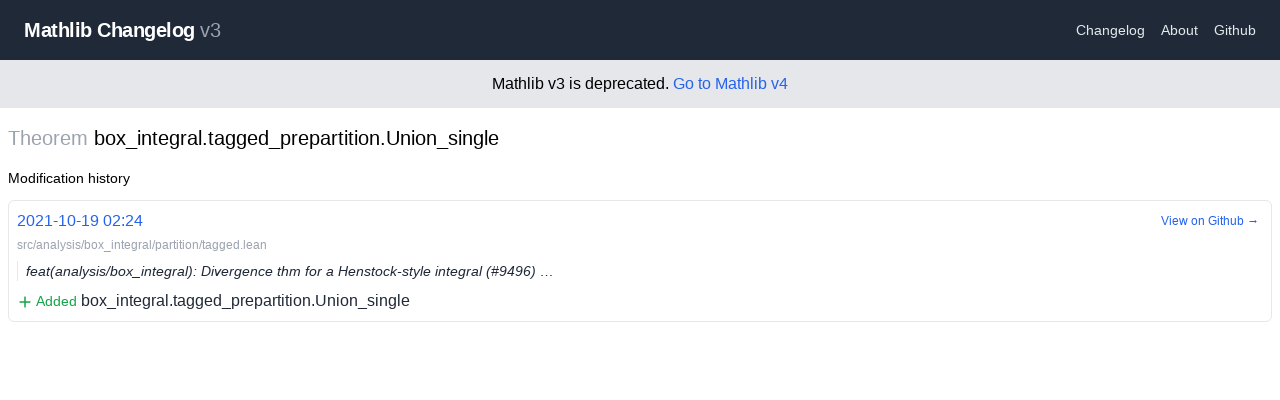

--- FILE ---
content_type: text/html; charset=utf-8
request_url: https://mathlib-changelog.org/v3/theorem/box_integral.tagged_prepartition.Union_single
body_size: 1727
content:
<!DOCTYPE html><html><head><meta charSet="utf-8"/><meta name="viewport" content="width=device-width"/><title>Mathlib Changelog v3</title><meta name="description" content="Mathlib Changelog - Changes List for Lean Mathlib"/><link rel="icon" href="/favicon.ico"/><meta name="next-head-count" content="5"/><link rel="preload" href="/_next/static/css/55cb663c9b739e86.css" as="style"/><link rel="stylesheet" href="/_next/static/css/55cb663c9b739e86.css" data-n-g=""/><noscript data-n-css=""></noscript><script defer="" nomodule="" src="/_next/static/chunks/polyfills-c67a75d1b6f99dc8.js"></script><script src="/_next/static/chunks/webpack-9efb116dbf1654cc.js" defer=""></script><script src="/_next/static/chunks/framework-0c7baedefba6b077.js" defer=""></script><script src="/_next/static/chunks/main-c5f4f674b49c39d7.js" defer=""></script><script src="/_next/static/chunks/pages/_app-3b67fac0e820801f.js" defer=""></script><script src="/_next/static/chunks/996-5107ae5c71151305.js" defer=""></script><script src="/_next/static/chunks/306-bed506ac55822460.js" defer=""></script><script src="/_next/static/chunks/767-9966f86e6551fb2c.js" defer=""></script><script src="/_next/static/chunks/pages/v3/theorem/%5Bname%5D-3bb47dc8de64f343.js" defer=""></script><script src="/_next/static/PfoP1eNfoyyXqoXTM3trq/_buildManifest.js" defer=""></script><script src="/_next/static/PfoP1eNfoyyXqoXTM3trq/_ssgManifest.js" defer=""></script></head><body><div id="__next"><div><nav class="flex items-center justify-between flex-wrap bg-gray-800 py-4 sm:p-4"><div class="flex items-center flex-no-shrink mr-6 cursor-pointer ml-2"><span class="font-semibold text-md sm:text-xl tracking-tight text-white">Mathlib Changelog<!-- --> <span class="font-normal text-gray-400">v3</span></span></div><div class="w-full flex items-center w-auto"><div class="text-sm flex-grow"><a class="block mt-4 inline-block mt-0 text-gray-200 hover:text-white mx-2" href="/v3/changelog/1">Changelog</a><a class="block mt-4 inline-block mt-0 text-gray-200 hover:text-white mx-2" href="/v3/about">About</a><a href="https://github.com/chanind/mathlib-changelog" class="block mt-4 inline-block mt-0 text-gray-200 hover:text-white mx-2">Github</a></div></div></nav><div class="text-center p-3 bg-gray-200">Mathlib v3 is deprecated. <a href="/v4">Go to Mathlib v4</a></div><main class="container mt-4 mx-auto px-2"><h1 class="text-xl"><span class="text-gray-400">Theorem</span> <!-- -->box_integral.tagged_prepartition.Union_single</h1><h4 class="text-sm mt-4">Modification history</h4><div><div><div class="py-2 flex flex-col"><div class="relative"><a class="p-2 border border-gray-200 my-1 rounded-md hover:border-gray-400 transition-all text-gray-800 block" href="/v3/commit/04094c4b"><div class="pb-1"><span class="text-blue-600">2021-10-19 02:24</span></div><div class="text-gray-400 pb-2 text-xs">src/analysis/box_integral/partition/tagged.lean</div><div class="text-gray-800 text-sm pl-2 border-l border-right italic mb-2 truncate">feat(analysis/box_integral): Divergence thm for a Henstock-style integral (#9496) …</div><span class="text-sm text-green-600"><svg xmlns="http://www.w3.org/2000/svg" viewBox="0 0 20 20" fill="currentColor" aria-hidden="true" class="w-4 h-4 inline"><path fill-rule="evenodd" d="M10 3a1 1 0 011 1v5h5a1 1 0 110 2h-5v5a1 1 0 11-2 0v-5H4a1 1 0 110-2h5V4a1 1 0 011-1z" clip-rule="evenodd"></path></svg> Added</span> <!-- -->box_integral.tagged_prepartition.Union_single</a><a class="text-blue-600 text-xs block absolute right-1 top-2 p-2 rounded-md border hover:border-gray-200 border-white transition-all" href="https://github.com/leanprover-community/mathlib/commit/04094c4b#diff-f246add3f1396f4457e1fcd19d292c9db49e1a535538bb206bdf000cf3f52d78">View on Github →</a></div></div></div></div></main></div></div><script id="__NEXT_DATA__" type="application/json">{"props":{"pageProps":{"theorem":{"name":"box_integral.tagged_prepartition.Union_single","type":"theorem","history":[{"diffPath":"src/analysis/box_integral/partition/tagged.lean","diffPathSha":"f246add3f1396f4457e1fcd19d292c9db49e1a535538bb206bdf000cf3f52d78","commitHeadline":"feat(analysis/box_integral): Divergence thm for a Henstock-style integral (#9496) …","commitTimestamp":1634610240,"commitSha":"04094c4b","type":"add"}]}},"__N_SSG":true},"page":"/v3/theorem/[name]","query":{"name":"box_integral.tagged_prepartition.Union_single"},"buildId":"PfoP1eNfoyyXqoXTM3trq","isFallback":false,"isExperimentalCompile":true,"gsp":true,"scriptLoader":[]}</script></body></html>

--- FILE ---
content_type: application/javascript; charset=utf-8
request_url: https://mathlib-changelog.org/_next/static/chunks/661-260f7e42e7271d1e.js
body_size: 16826
content:
(self.webpackChunk_N_E=self.webpackChunk_N_E||[]).push([[661],{4184:function(e,t){var r;/*!
  Copyright (c) 2018 Jed Watson.
  Licensed under the MIT License (MIT), see
  http://jedwatson.github.io/classnames
*/!function(){"use strict";var n={}.hasOwnProperty;function classNames(){for(var e=[],t=0;t<arguments.length;t++){var r=arguments[t];if(r){var o=typeof r;if("string"===o||"number"===o)e.push(r);else if(Array.isArray(r)){if(r.length){var i=classNames.apply(null,r);i&&e.push(i)}}else if("object"===o){if(r.toString===Object.prototype.toString)for(var u in r)n.call(r,u)&&r[u]&&e.push(u);else e.push(r.toString())}}}return e.join(" ")}e.exports?(classNames.default=classNames,e.exports=classNames):void 0!==(r=(function(){return classNames}).apply(t,[]))&&(e.exports=r)}()},6086:function(e){"use strict";var t=Object.assign.bind(Object);e.exports=t,e.exports.default=e.exports},1163:function(e,t,r){e.exports=r(8355)},2703:function(e,t,r){"use strict";var n=r(414);function emptyFunction(){}function emptyFunctionWithReset(){}emptyFunctionWithReset.resetWarningCache=emptyFunction,e.exports=function(){function shim(e,t,r,o,i,u){if(u!==n){var s=Error("Calling PropTypes validators directly is not supported by the `prop-types` package. Use PropTypes.checkPropTypes() to call them. Read more at http://fb.me/use-check-prop-types");throw s.name="Invariant Violation",s}}function getShim(){return shim}shim.isRequired=shim;var e={array:shim,bigint:shim,bool:shim,func:shim,number:shim,object:shim,string:shim,symbol:shim,any:shim,arrayOf:getShim,element:shim,elementType:shim,instanceOf:getShim,node:shim,objectOf:getShim,oneOf:getShim,oneOfType:getShim,shape:getShim,exact:getShim,checkPropTypes:emptyFunctionWithReset,resetWarningCache:emptyFunction};return e.PropTypes=e,e}},5697:function(e,t,r){e.exports=r(2703)()},414:function(e){"use strict";e.exports="SECRET_DO_NOT_PASS_THIS_OR_YOU_WILL_BE_FIRED"},8394:function(e,t,r){"use strict";t.default=void 0;var n=function(e){if(e&&e.__esModule)return e;if(null===e||"object"!==_typeof(e)&&"function"!=typeof e)return{default:e};var t=_getRequireWildcardCache();if(t&&t.has(e))return t.get(e);var r={},n=Object.defineProperty&&Object.getOwnPropertyDescriptor;for(var o in e)if(Object.prototype.hasOwnProperty.call(e,o)){var i=n?Object.getOwnPropertyDescriptor(e,o):null;i&&(i.get||i.set)?Object.defineProperty(r,o,i):r[o]=e[o]}return r.default=e,t&&t.set(e,r),r}(r(7294)),o=_interopRequireDefault(r(5697)),i=_interopRequireDefault(r(1444)),u=_interopRequireDefault(r(7402)),s=r(7581);function _interopRequireDefault(e){return e&&e.__esModule?e:{default:e}}function _getRequireWildcardCache(){if("function"!=typeof WeakMap)return null;var e=new WeakMap;return _getRequireWildcardCache=function(){return e},e}function _typeof(e){return(_typeof="function"==typeof Symbol&&"symbol"==typeof Symbol.iterator?function(e){return typeof e}:function(e){return e&&"function"==typeof Symbol&&e.constructor===Symbol&&e!==Symbol.prototype?"symbol":typeof e})(e)}function ownKeys(e,t){var r=Object.keys(e);if(Object.getOwnPropertySymbols){var n=Object.getOwnPropertySymbols(e);t&&(n=n.filter(function(t){return Object.getOwnPropertyDescriptor(e,t).enumerable})),r.push.apply(r,n)}return r}function _objectSpread(e){for(var t=1;t<arguments.length;t++){var r=null!=arguments[t]?arguments[t]:{};t%2?ownKeys(Object(r),!0).forEach(function(t){_defineProperty(e,t,r[t])}):Object.getOwnPropertyDescriptors?Object.defineProperties(e,Object.getOwnPropertyDescriptors(r)):ownKeys(Object(r)).forEach(function(t){Object.defineProperty(e,t,Object.getOwnPropertyDescriptor(r,t))})}return e}function _defineProperties(e,t){for(var r=0;r<t.length;r++){var n=t[r];n.enumerable=n.enumerable||!1,n.configurable=!0,"value"in n&&(n.writable=!0),Object.defineProperty(e,n.key,n)}}function _assertThisInitialized(e){if(void 0===e)throw ReferenceError("this hasn't been initialised - super() hasn't been called");return e}function _getPrototypeOf(e){return(_getPrototypeOf=Object.setPrototypeOf?Object.getPrototypeOf:function(e){return e.__proto__||Object.getPrototypeOf(e)})(e)}function _setPrototypeOf(e,t){return(_setPrototypeOf=Object.setPrototypeOf||function(e,t){return e.__proto__=t,e})(e,t)}function _defineProperty(e,t,r){return t in e?Object.defineProperty(e,t,{value:r,enumerable:!0,configurable:!0,writable:!0}):e[t]=r,e}var alwaysTrue=function(){return!0},a="suggestions-revealed",l="input-focused",c="input-changed",f="escape-pressed",d=function(e){!function(e,t){if("function"!=typeof t&&null!==t)throw TypeError("Super expression must either be null or a function");e.prototype=Object.create(t&&t.prototype,{constructor:{value:e,writable:!0,configurable:!0}}),t&&_setPrototypeOf(e,t)}(Autosuggest,e);var t,r,_super=function(){var e,t,r=_getPrototypeOf(Autosuggest);if(function(){if("undefined"==typeof Reflect||!Reflect.construct||Reflect.construct.sham)return!1;if("function"==typeof Proxy)return!0;try{return Date.prototype.toString.call(Reflect.construct(Date,[],function(){})),!0}catch(e){return!1}}()){var n=_getPrototypeOf(this).constructor;t=Reflect.construct(r,arguments,n)}else t=r.apply(this,arguments);return(e=t)&&("object"===_typeof(e)||"function"==typeof e)?e:_assertThisInitialized(this)};function Autosuggest(e){var t,r=e.alwaysRenderSuggestions;return!function(e,t){if(!(e instanceof t))throw TypeError("Cannot call a class as a function")}(this,Autosuggest),_defineProperty(_assertThisInitialized(t=_super.call(this)),"onDocumentMouseDown",function(e){t.justClickedOnSuggestionsContainer=!1;for(var r=e.detail&&e.detail.target||e.target;null!==r&&r!==document;){if(r.getAttribute&&null!==r.getAttribute("data-suggestion-index"))return;if(r===t.suggestionsContainer){t.justClickedOnSuggestionsContainer=!0;return}r=r.parentNode}}),_defineProperty(_assertThisInitialized(t),"storeAutowhateverRef",function(e){null!==e&&(t.autowhatever=e)}),_defineProperty(_assertThisInitialized(t),"onSuggestionMouseEnter",function(e,r){var n=r.sectionIndex,o=r.itemIndex;t.updateHighlightedSuggestion(n,o),e.target===t.pressedSuggestion&&(t.justSelectedSuggestion=!0),t.justMouseEntered=!0,setTimeout(function(){t.justMouseEntered=!1})}),_defineProperty(_assertThisInitialized(t),"highlightFirstSuggestion",function(){t.updateHighlightedSuggestion(t.props.multiSection?0:null,0)}),_defineProperty(_assertThisInitialized(t),"onDocumentMouseUp",function(){t.pressedSuggestion&&!t.justSelectedSuggestion&&t.input.focus(),t.pressedSuggestion=null}),_defineProperty(_assertThisInitialized(t),"onSuggestionMouseDown",function(e){t.justSelectedSuggestion||(t.justSelectedSuggestion=!0,t.pressedSuggestion=e.target)}),_defineProperty(_assertThisInitialized(t),"onSuggestionsClearRequested",function(){var e=t.props.onSuggestionsClearRequested;e&&e()}),_defineProperty(_assertThisInitialized(t),"onSuggestionSelected",function(e,r){var n=t.props,o=n.alwaysRenderSuggestions,i=n.onSuggestionSelected,u=n.onSuggestionsFetchRequested;i&&i(e,r);var s=t.props.shouldKeepSuggestionsOnSelect(r.suggestion);o||s?u({value:r.suggestionValue,reason:"suggestion-selected"}):t.onSuggestionsClearRequested(),t.resetHighlightedSuggestion()}),_defineProperty(_assertThisInitialized(t),"onSuggestionClick",function(e){var r=t.props,n=r.alwaysRenderSuggestions,o=r.focusInputOnSuggestionClick,i=t.getSuggestionIndices(t.findSuggestionElement(e.target)),u=i.sectionIndex,s=i.suggestionIndex,a=t.getSuggestion(u,s),l=t.props.getSuggestionValue(a);t.maybeCallOnChange(e,l,"click"),t.onSuggestionSelected(e,{suggestion:a,suggestionValue:l,suggestionIndex:s,sectionIndex:u,method:"click"});var c=t.props.shouldKeepSuggestionsOnSelect(a);n||c||t.closeSuggestions(),!0===o?t.input.focus():t.onBlur(),setTimeout(function(){t.justSelectedSuggestion=!1})}),_defineProperty(_assertThisInitialized(t),"onBlur",function(){var e=t.props,r=e.inputProps,n=e.shouldRenderSuggestions,o=r.value,i=r.onBlur,u=t.getHighlightedSuggestion(),s=n(o,"input-blurred");t.setState({isFocused:!1,highlightedSectionIndex:null,highlightedSuggestionIndex:null,highlightedSuggestion:null,valueBeforeUpDown:null,isCollapsed:!s}),i&&i(t.blurEvent,{highlightedSuggestion:u})}),_defineProperty(_assertThisInitialized(t),"onSuggestionMouseLeave",function(e){t.resetHighlightedSuggestion(!1),t.justSelectedSuggestion&&e.target===t.pressedSuggestion&&(t.justSelectedSuggestion=!1)}),_defineProperty(_assertThisInitialized(t),"onSuggestionTouchStart",function(){t.justSelectedSuggestion=!0}),_defineProperty(_assertThisInitialized(t),"onSuggestionTouchMove",function(){t.justSelectedSuggestion=!1,t.pressedSuggestion=null,t.input.focus()}),_defineProperty(_assertThisInitialized(t),"itemProps",function(e){return{"data-section-index":e.sectionIndex,"data-suggestion-index":e.itemIndex,onMouseEnter:t.onSuggestionMouseEnter,onMouseLeave:t.onSuggestionMouseLeave,onMouseDown:t.onSuggestionMouseDown,onTouchStart:t.onSuggestionTouchStart,onTouchMove:t.onSuggestionTouchMove,onClick:t.onSuggestionClick}}),_defineProperty(_assertThisInitialized(t),"renderSuggestionsContainer",function(e){var r=e.containerProps,n=e.children;return(0,t.props.renderSuggestionsContainer)({containerProps:r,children:n,query:t.getQuery()})}),t.state={isFocused:!1,isCollapsed:!r,highlightedSectionIndex:null,highlightedSuggestionIndex:null,highlightedSuggestion:null,valueBeforeUpDown:null},t.justPressedUpDown=!1,t.justMouseEntered=!1,t.pressedSuggestion=null,t}return t=[{key:"componentDidMount",value:function(){document.addEventListener("mousedown",this.onDocumentMouseDown),document.addEventListener("mouseup",this.onDocumentMouseUp),this.input=this.autowhatever.input,this.suggestionsContainer=this.autowhatever.itemsContainer}},{key:"UNSAFE_componentWillReceiveProps",value:function(e){var t=0===this.state.highlightedSuggestionIndex&&this.props.highlightFirstSuggestion&&!e.highlightFirstSuggestion;(0,i.default)(e.suggestions,this.props.suggestions)?e.highlightFirstSuggestion&&e.suggestions.length>0&&!1===this.justPressedUpDown&&!1===this.justMouseEntered?this.highlightFirstSuggestion():t&&this.resetHighlightedSuggestion():this.willRenderSuggestions(e,"suggestions-updated")?(this.state.isCollapsed&&!this.justSelectedSuggestion&&this.revealSuggestions(),t&&this.resetHighlightedSuggestion()):this.resetHighlightedSuggestion()}},{key:"componentDidUpdate",value:function(e,t){var r=this.props,n=r.suggestions,o=r.onSuggestionHighlighted,u=r.highlightFirstSuggestion;if(!(0,i.default)(n,e.suggestions)&&n.length>0&&u){this.highlightFirstSuggestion();return}if(o){var s=this.getHighlightedSuggestion();s!=t.highlightedSuggestion&&o({suggestion:s})}}},{key:"componentWillUnmount",value:function(){document.removeEventListener("mousedown",this.onDocumentMouseDown),document.removeEventListener("mouseup",this.onDocumentMouseUp)}},{key:"updateHighlightedSuggestion",value:function(e,t,r){var n=this;this.setState(function(o){var i=o.valueBeforeUpDown;return null===t?i=null:null===i&&void 0!==r&&(i=r),{highlightedSectionIndex:e,highlightedSuggestionIndex:t,highlightedSuggestion:null===t?null:n.getSuggestion(e,t),valueBeforeUpDown:i}})}},{key:"resetHighlightedSuggestion",value:function(){var e=!(arguments.length>0)||void 0===arguments[0]||arguments[0];this.setState(function(t){var r=t.valueBeforeUpDown;return{highlightedSectionIndex:null,highlightedSuggestionIndex:null,highlightedSuggestion:null,valueBeforeUpDown:e?null:r}})}},{key:"revealSuggestions",value:function(){this.setState({isCollapsed:!1})}},{key:"closeSuggestions",value:function(){this.setState({highlightedSectionIndex:null,highlightedSuggestionIndex:null,highlightedSuggestion:null,valueBeforeUpDown:null,isCollapsed:!0})}},{key:"getSuggestion",value:function(e,t){var r=this.props,n=r.suggestions,o=r.multiSection,i=r.getSectionSuggestions;return o?i(n[e])[t]:n[t]}},{key:"getHighlightedSuggestion",value:function(){var e=this.state,t=e.highlightedSectionIndex,r=e.highlightedSuggestionIndex;return null===r?null:this.getSuggestion(t,r)}},{key:"getSuggestionValueByIndex",value:function(e,t){return(0,this.props.getSuggestionValue)(this.getSuggestion(e,t))}},{key:"getSuggestionIndices",value:function(e){var t=e.getAttribute("data-section-index"),r=e.getAttribute("data-suggestion-index");return{sectionIndex:"string"==typeof t?parseInt(t,10):null,suggestionIndex:parseInt(r,10)}}},{key:"findSuggestionElement",value:function(e){var t=e;do{if(t.getAttribute&&null!==t.getAttribute("data-suggestion-index"))return t;t=t.parentNode}while(null!==t);throw console.error("Clicked element:",e),Error("Couldn't find suggestion element")}},{key:"maybeCallOnChange",value:function(e,t,r){var n=this.props.inputProps,o=n.value,i=n.onChange;t!==o&&i(e,{newValue:t,method:r})}},{key:"willRenderSuggestions",value:function(e,t){var r=e.suggestions,n=e.inputProps,o=e.shouldRenderSuggestions,i=n.value;return r.length>0&&o(i,t)}},{key:"getQuery",value:function(){var e=this.props.inputProps.value,t=this.state.valueBeforeUpDown;return(null===t?e:t).trim()}},{key:"render",value:function(){var e=this,t=this.props,r=t.suggestions,o=t.renderInputComponent,i=t.onSuggestionsFetchRequested,d=t.renderSuggestion,h=t.inputProps,p=t.multiSection,g=t.renderSectionTitle,y=t.id,v=t.getSectionSuggestions,m=t.theme,_=t.getSuggestionValue,b=t.alwaysRenderSuggestions,S=t.highlightFirstSuggestion,O=t.containerProps,w=this.state,I=w.isFocused,P=w.isCollapsed,x=w.highlightedSectionIndex,j=w.highlightedSuggestionIndex,F=w.valueBeforeUpDown,C=b?alwaysTrue:this.props.shouldRenderSuggestions,D=h.value,M=h.onFocus,k=h.onKeyDown,T=this.willRenderSuggestions(this.props,"render"),E=b||I&&!P&&T,R=_objectSpread({},h,{onFocus:function(t){if(!e.justSelectedSuggestion&&!e.justClickedOnSuggestionsContainer){var r=C(D,l);e.setState({isFocused:!0,isCollapsed:!r}),M&&M(t),r&&i({value:D,reason:l})}},onBlur:function(t){if(e.justClickedOnSuggestionsContainer){e.input.focus();return}e.blurEvent=t,e.justSelectedSuggestion||(e.onBlur(),e.onSuggestionsClearRequested())},onChange:function(t){var r=t.target.value,n=C(r,c);e.maybeCallOnChange(t,r,"type"),e.suggestionsContainer&&(e.suggestionsContainer.scrollTop=0),e.setState(_objectSpread({},S?{}:{highlightedSectionIndex:null,highlightedSuggestionIndex:null,highlightedSuggestion:null},{valueBeforeUpDown:null,isCollapsed:!n})),n?i({value:r,reason:c}):e.onSuggestionsClearRequested()},onKeyDown:function(t,n){var o=t.keyCode;switch(o){case 40:case 38:if(P)C(D,a)&&(i({value:D,reason:a}),e.revealSuggestions(),t.preventDefault());else if(r.length>0){var u,s=n.newHighlightedSectionIndex,l=n.newHighlightedItemIndex;u=null===l?null===F?D:F:e.getSuggestionValueByIndex(s,l),e.updateHighlightedSuggestion(s,l,D),e.maybeCallOnChange(t,u,40===o?"down":"up"),t.preventDefault()}e.justPressedUpDown=!0,setTimeout(function(){e.justPressedUpDown=!1});break;case 13:if(229===t.keyCode)break;var c=e.getHighlightedSuggestion();if(E&&!b&&e.closeSuggestions(),null!=c){t.preventDefault();var d=_(c);e.maybeCallOnChange(t,d,"enter"),e.onSuggestionSelected(t,{suggestion:c,suggestionValue:d,suggestionIndex:j,sectionIndex:x,method:"enter"}),e.justSelectedSuggestion=!0,setTimeout(function(){e.justSelectedSuggestion=!1})}break;case 27:E&&t.preventDefault();var h=E&&!b;null===F?h||(e.maybeCallOnChange(t,"","escape"),C("",f)?i({value:"",reason:f}):e.onSuggestionsClearRequested()):e.maybeCallOnChange(t,F,"escape"),h?(e.onSuggestionsClearRequested(),e.closeSuggestions()):e.resetHighlightedSuggestion()}k&&k(t)}}),A={query:this.getQuery()};return n.default.createElement(u.default,{multiSection:p,items:E?r:[],renderInputComponent:o,renderItemsContainer:this.renderSuggestionsContainer,renderItem:d,renderItemData:A,renderSectionTitle:g,getSectionItems:v,highlightedSectionIndex:x,highlightedItemIndex:j,containerProps:O,inputProps:R,itemProps:this.itemProps,theme:(0,s.mapToAutowhateverTheme)(m),id:y,ref:this.storeAutowhateverRef})}}],_defineProperties(Autosuggest.prototype,t),r&&_defineProperties(Autosuggest,r),Autosuggest}(n.Component);t.default=d,_defineProperty(d,"propTypes",{suggestions:o.default.array.isRequired,onSuggestionsFetchRequested:function(e,t){if("function"!=typeof e[t])throw Error("'onSuggestionsFetchRequested' must be implemented. See: https://github.com/moroshko/react-autosuggest#onSuggestionsFetchRequestedProp")},onSuggestionsClearRequested:function(e,t){var r=e[t];if(!1===e.alwaysRenderSuggestions&&"function"!=typeof r)throw Error("'onSuggestionsClearRequested' must be implemented. See: https://github.com/moroshko/react-autosuggest#onSuggestionsClearRequestedProp")},shouldKeepSuggestionsOnSelect:o.default.func,onSuggestionSelected:o.default.func,onSuggestionHighlighted:o.default.func,renderInputComponent:o.default.func,renderSuggestionsContainer:o.default.func,getSuggestionValue:o.default.func.isRequired,renderSuggestion:o.default.func.isRequired,inputProps:function(e,t){var r=e[t];if(!r)throw Error("'inputProps' must be passed.");if(!Object.prototype.hasOwnProperty.call(r,"value"))throw Error("'inputProps' must have 'value'.");if(!Object.prototype.hasOwnProperty.call(r,"onChange"))throw Error("'inputProps' must have 'onChange'.")},shouldRenderSuggestions:o.default.func,alwaysRenderSuggestions:o.default.bool,multiSection:o.default.bool,renderSectionTitle:function(e,t){var r=e[t];if(!0===e.multiSection&&"function"!=typeof r)throw Error("'renderSectionTitle' must be implemented. See: https://github.com/moroshko/react-autosuggest#renderSectionTitleProp")},getSectionSuggestions:function(e,t){var r=e[t];if(!0===e.multiSection&&"function"!=typeof r)throw Error("'getSectionSuggestions' must be implemented. See: https://github.com/moroshko/react-autosuggest#getSectionSuggestionsProp")},focusInputOnSuggestionClick:o.default.bool,highlightFirstSuggestion:o.default.bool,theme:o.default.object,id:o.default.string,containerProps:o.default.object}),_defineProperty(d,"defaultProps",{renderSuggestionsContainer:function(e){var t=e.containerProps,r=e.children;return n.default.createElement("div",t,r)},shouldRenderSuggestions:function(e){return e.trim().length>0},alwaysRenderSuggestions:!1,multiSection:!1,shouldKeepSuggestionsOnSelect:function(){return!1},focusInputOnSuggestionClick:!0,highlightFirstSuggestion:!1,theme:s.defaultTheme,id:"1",containerProps:{}})},7402:function(e,t,r){"use strict";Object.defineProperty(t,"__esModule",{value:!0}),t.default=void 0;var n=function(e){if(e&&e.__esModule)return e;if(null===e||"object"!==_typeof(e)&&"function"!=typeof e)return{default:e};var t=_getRequireWildcardCache();if(t&&t.has(e))return t.get(e);var r={},n=Object.defineProperty&&Object.getOwnPropertyDescriptor;for(var o in e)if(Object.prototype.hasOwnProperty.call(e,o)){var i=n?Object.getOwnPropertyDescriptor(e,o):null;i&&(i.get||i.set)?Object.defineProperty(r,o,i):r[o]=e[o]}return r.default=e,t&&t.set(e,r),r}(r(7294)),o=_interopRequireDefault(r(5697)),i=_interopRequireDefault(r(2383)),u=_interopRequireDefault(r(8379)),s=_interopRequireDefault(r(7752)),a=_interopRequireDefault(r(8210));function _interopRequireDefault(e){return e&&e.__esModule?e:{default:e}}function _getRequireWildcardCache(){if("function"!=typeof WeakMap)return null;var e=new WeakMap;return _getRequireWildcardCache=function(){return e},e}function ownKeys(e,t){var r=Object.keys(e);if(Object.getOwnPropertySymbols){var n=Object.getOwnPropertySymbols(e);t&&(n=n.filter(function(t){return Object.getOwnPropertyDescriptor(e,t).enumerable})),r.push.apply(r,n)}return r}function _objectSpread(e){for(var t=1;t<arguments.length;t++){var r=null!=arguments[t]?arguments[t]:{};t%2?ownKeys(Object(r),!0).forEach(function(t){_defineProperty(e,t,r[t])}):Object.getOwnPropertyDescriptors?Object.defineProperties(e,Object.getOwnPropertyDescriptors(r)):ownKeys(Object(r)).forEach(function(t){Object.defineProperty(e,t,Object.getOwnPropertyDescriptor(r,t))})}return e}function _arrayLikeToArray(e,t){(null==t||t>e.length)&&(t=e.length);for(var r=0,n=Array(t);r<t;r++)n[r]=e[r];return n}function _typeof(e){return(_typeof="function"==typeof Symbol&&"symbol"==typeof Symbol.iterator?function(e){return typeof e}:function(e){return e&&"function"==typeof Symbol&&e.constructor===Symbol&&e!==Symbol.prototype?"symbol":typeof e})(e)}function _defineProperties(e,t){for(var r=0;r<t.length;r++){var n=t[r];n.enumerable=n.enumerable||!1,n.configurable=!0,"value"in n&&(n.writable=!0),Object.defineProperty(e,n.key,n)}}function _assertThisInitialized(e){if(void 0===e)throw ReferenceError("this hasn't been initialised - super() hasn't been called");return e}function _getPrototypeOf(e){return(_getPrototypeOf=Object.setPrototypeOf?Object.getPrototypeOf:function(e){return e.__proto__||Object.getPrototypeOf(e)})(e)}function _setPrototypeOf(e,t){return(_setPrototypeOf=Object.setPrototypeOf||function(e,t){return e.__proto__=t,e})(e,t)}function _defineProperty(e,t,r){return t in e?Object.defineProperty(e,t,{value:r,enumerable:!0,configurable:!0,writable:!0}):e[t]=r,e}var l={},c=function(e){!function(e,t){if("function"!=typeof t&&null!==t)throw TypeError("Super expression must either be null or a function");e.prototype=Object.create(t&&t.prototype,{constructor:{value:e,writable:!0,configurable:!0}}),t&&_setPrototypeOf(e,t)}(Autowhatever,e);var t,r,_super=function(){var e,t,r=_getPrototypeOf(Autowhatever);if(function(){if("undefined"==typeof Reflect||!Reflect.construct||Reflect.construct.sham)return!1;if("function"==typeof Proxy)return!0;try{return Date.prototype.toString.call(Reflect.construct(Date,[],function(){})),!0}catch(e){return!1}}()){var n=_getPrototypeOf(this).constructor;t=Reflect.construct(r,arguments,n)}else t=r.apply(this,arguments);return(e=t)&&("object"===_typeof(e)||"function"==typeof e)?e:_assertThisInitialized(this)};function Autowhatever(e){var t;return!function(e,t){if(!(e instanceof t))throw TypeError("Cannot call a class as a function")}(this,Autowhatever),_defineProperty(_assertThisInitialized(t=_super.call(this,e)),"storeInputReference",function(e){null!==e&&(t.input=e);var r=t.props.inputProps.ref;r&&("function"==typeof r?r(e):"object"===_typeof(r)&&Object.prototype.hasOwnProperty.call(r,"current")&&(r.current=e))}),_defineProperty(_assertThisInitialized(t),"storeItemsContainerReference",function(e){null!==e&&(t.itemsContainer=e)}),_defineProperty(_assertThisInitialized(t),"onHighlightedItemChange",function(e){t.highlightedItem=e}),_defineProperty(_assertThisInitialized(t),"getItemId",function(e,r){if(null===r)return null;var n=t.props.id,o=null===e?"":"section-".concat(e);return"react-autowhatever-".concat(n,"-").concat(o,"-item-").concat(r)}),_defineProperty(_assertThisInitialized(t),"onFocus",function(e){var r=t.props.inputProps;t.setState({isInputFocused:!0}),r.onFocus&&r.onFocus(e)}),_defineProperty(_assertThisInitialized(t),"onBlur",function(e){var r=t.props.inputProps;t.setState({isInputFocused:!1}),r.onBlur&&r.onBlur(e)}),_defineProperty(_assertThisInitialized(t),"onKeyDown",function(e){var r=t.props,n=r.inputProps,o=r.highlightedSectionIndex,i=r.highlightedItemIndex,u=e.keyCode;switch(u){case 40:case 38:var s,a=function(e){if(Array.isArray(e))return e}(s=t.sectionIterator[40===u?"next":"prev"]([o,i]))||function(e,t){if("undefined"!=typeof Symbol&&Symbol.iterator in Object(e)){var r=[],n=!0,o=!1,i=void 0;try{for(var u,s=e[Symbol.iterator]();!(n=(u=s.next()).done)&&(r.push(u.value),!t||r.length!==t);n=!0);}catch(e){o=!0,i=e}finally{try{n||null==s.return||s.return()}finally{if(o)throw i}}return r}}(s,2)||function(e,t){if(e){if("string"==typeof e)return _arrayLikeToArray(e,t);var r=Object.prototype.toString.call(e).slice(8,-1);if("Object"===r&&e.constructor&&(r=e.constructor.name),"Map"===r||"Set"===r)return Array.from(r);if("Arguments"===r||/^(?:Ui|I)nt(?:8|16|32)(?:Clamped)?Array$/.test(r))return _arrayLikeToArray(e,t)}}(s,2)||function(){throw TypeError("Invalid attempt to destructure non-iterable instance.\nIn order to be iterable, non-array objects must have a [Symbol.iterator]() method.")}(),l=a[0],c=a[1];n.onKeyDown(e,{newHighlightedSectionIndex:l,newHighlightedItemIndex:c});break;default:n.onKeyDown(e,{highlightedSectionIndex:o,highlightedItemIndex:i})}}),t.highlightedItem=null,t.state={isInputFocused:!1},t.setSectionsItems(e),t.setSectionIterator(e),t.setTheme(e),t}return t=[{key:"componentDidMount",value:function(){this.ensureHighlightedItemIsVisible()}},{key:"UNSAFE_componentWillReceiveProps",value:function(e){e.items!==this.props.items&&this.setSectionsItems(e),(e.items!==this.props.items||e.multiSection!==this.props.multiSection)&&this.setSectionIterator(e),e.theme!==this.props.theme&&this.setTheme(e)}},{key:"componentDidUpdate",value:function(){this.ensureHighlightedItemIsVisible()}},{key:"setSectionsItems",value:function(e){e.multiSection&&(this.sectionsItems=e.items.map(function(t){return e.getSectionItems(t)}),this.sectionsLengths=this.sectionsItems.map(function(e){return e.length}),this.allSectionsAreEmpty=this.sectionsLengths.every(function(e){return 0===e}))}},{key:"setSectionIterator",value:function(e){this.sectionIterator=(0,i.default)({multiSection:e.multiSection,data:e.multiSection?this.sectionsLengths:e.items.length})}},{key:"setTheme",value:function(e){this.theme=(0,u.default)(e.theme)}},{key:"renderSections",value:function(){var e=this;if(this.allSectionsAreEmpty)return null;var t=this.theme,r=this.props,o=r.id,i=r.items,u=r.renderItem,l=r.renderItemData,c=r.renderSectionTitle,f=r.highlightedSectionIndex,d=r.highlightedItemIndex,h=r.itemProps;return i.map(function(r,i){var p="react-autowhatever-".concat(o,"-"),g="".concat(p,"section-").concat(i,"-"),y=0===i;return n.default.createElement("div",t("".concat(g,"container"),"sectionContainer",y&&"sectionContainerFirst"),n.default.createElement(s.default,{section:r,renderSectionTitle:c,theme:t,sectionKeyPrefix:g}),n.default.createElement(a.default,{items:e.sectionsItems[i],itemProps:h,renderItem:u,renderItemData:l,sectionIndex:i,highlightedItemIndex:f===i?d:null,onHighlightedItemChange:e.onHighlightedItemChange,getItemId:e.getItemId,theme:t,keyPrefix:p,ref:e.storeItemsListReference}))})}},{key:"renderItems",value:function(){var e=this.props.items;if(0===e.length)return null;var t=this.theme,r=this.props,o=r.id,i=r.renderItem,u=r.renderItemData,s=r.highlightedSectionIndex,l=r.highlightedItemIndex,c=r.itemProps;return n.default.createElement(a.default,{items:e,itemProps:c,renderItem:i,renderItemData:u,highlightedItemIndex:null===s?l:null,onHighlightedItemChange:this.onHighlightedItemChange,getItemId:this.getItemId,theme:t,keyPrefix:"react-autowhatever-".concat(o,"-")})}},{key:"ensureHighlightedItemIsVisible",value:function(){var e=this.highlightedItem;if(e){var t=this.itemsContainer,r=e.offsetParent===t?e.offsetTop:e.offsetTop-t.offsetTop,n=t.scrollTop;r<n?n=r:r+e.offsetHeight>n+t.offsetHeight&&(n=r+e.offsetHeight-t.offsetHeight),n!==t.scrollTop&&(t.scrollTop=n)}}},{key:"render",value:function(){var e=this.theme,t=this.props,r=t.id,o=t.multiSection,i=t.renderInputComponent,u=t.renderItemsContainer,s=t.highlightedSectionIndex,a=t.highlightedItemIndex,l=this.state.isInputFocused,c=o?this.renderSections():this.renderItems(),f=null!==c,d=this.getItemId(s,a),h="react-autowhatever-".concat(r),p=_objectSpread({role:"combobox","aria-haspopup":"listbox","aria-owns":h,"aria-expanded":f},e("react-autowhatever-".concat(r,"-container"),"container",f&&"containerOpen"),{},this.props.containerProps),g=i(_objectSpread({type:"text",value:"",autoComplete:"off","aria-autocomplete":"list","aria-controls":h,"aria-activedescendant":d},e("react-autowhatever-".concat(r,"-input"),"input",f&&"inputOpen",l&&"inputFocused"),{},this.props.inputProps,{onFocus:this.onFocus,onBlur:this.onBlur,onKeyDown:this.props.inputProps.onKeyDown&&this.onKeyDown,ref:this.storeInputReference})),y=u({containerProps:_objectSpread({id:h,role:"listbox"},e("react-autowhatever-".concat(r,"-items-container"),"itemsContainer",f&&"itemsContainerOpen"),{ref:this.storeItemsContainerReference}),children:c});return n.default.createElement("div",p,g,y)}}],_defineProperties(Autowhatever.prototype,t),r&&_defineProperties(Autowhatever,r),Autowhatever}(n.Component);t.default=c,_defineProperty(c,"propTypes",{id:o.default.string,multiSection:o.default.bool,renderInputComponent:o.default.func,renderItemsContainer:o.default.func,items:o.default.array.isRequired,renderItem:o.default.func,renderItemData:o.default.object,renderSectionTitle:o.default.func,getSectionItems:o.default.func,containerProps:o.default.object,inputProps:o.default.object,itemProps:o.default.oneOfType([o.default.object,o.default.func]),highlightedSectionIndex:o.default.number,highlightedItemIndex:o.default.number,theme:o.default.oneOfType([o.default.object,o.default.array])}),_defineProperty(c,"defaultProps",{id:"1",multiSection:!1,renderInputComponent:function(e){return n.default.createElement("input",e)},renderItemsContainer:function(e){var t=e.containerProps,r=e.children;return n.default.createElement("div",t,r)},renderItem:function(){throw Error("`renderItem` must be provided")},renderItemData:l,renderSectionTitle:function(){throw Error("`renderSectionTitle` must be provided")},getSectionItems:function(){throw Error("`getSectionItems` must be provided")},containerProps:l,inputProps:l,itemProps:l,highlightedSectionIndex:null,highlightedItemIndex:null,theme:{container:"react-autowhatever__container",containerOpen:"react-autowhatever__container--open",input:"react-autowhatever__input",inputOpen:"react-autowhatever__input--open",inputFocused:"react-autowhatever__input--focused",itemsContainer:"react-autowhatever__items-container",itemsContainerOpen:"react-autowhatever__items-container--open",itemsList:"react-autowhatever__items-list",item:"react-autowhatever__item",itemFirst:"react-autowhatever__item--first",itemHighlighted:"react-autowhatever__item--highlighted",sectionContainer:"react-autowhatever__section-container",sectionContainerFirst:"react-autowhatever__section-container--first",sectionTitle:"react-autowhatever__section-title"}})},3390:function(e,t,r){"use strict";Object.defineProperty(t,"__esModule",{value:!0}),t.default=void 0;var n=function(e){if(e&&e.__esModule)return e;if(null===e||"object"!==_typeof(e)&&"function"!=typeof e)return{default:e};var t=_getRequireWildcardCache();if(t&&t.has(e))return t.get(e);var r={},n=Object.defineProperty&&Object.getOwnPropertyDescriptor;for(var o in e)if(Object.prototype.hasOwnProperty.call(e,o)){var i=n?Object.getOwnPropertyDescriptor(e,o):null;i&&(i.get||i.set)?Object.defineProperty(r,o,i):r[o]=e[o]}return r.default=e,t&&t.set(e,r),r}(r(7294)),o=_interopRequireDefault(r(5697)),i=_interopRequireDefault(r(770));function _interopRequireDefault(e){return e&&e.__esModule?e:{default:e}}function _getRequireWildcardCache(){if("function"!=typeof WeakMap)return null;var e=new WeakMap;return _getRequireWildcardCache=function(){return e},e}function _typeof(e){return(_typeof="function"==typeof Symbol&&"symbol"==typeof Symbol.iterator?function(e){return typeof e}:function(e){return e&&"function"==typeof Symbol&&e.constructor===Symbol&&e!==Symbol.prototype?"symbol":typeof e})(e)}function _extends(){return(_extends=Object.assign||function(e){for(var t=1;t<arguments.length;t++){var r=arguments[t];for(var n in r)Object.prototype.hasOwnProperty.call(r,n)&&(e[n]=r[n])}return e}).apply(this,arguments)}function ownKeys(e,t){var r=Object.keys(e);if(Object.getOwnPropertySymbols){var n=Object.getOwnPropertySymbols(e);t&&(n=n.filter(function(t){return Object.getOwnPropertyDescriptor(e,t).enumerable})),r.push.apply(r,n)}return r}function _defineProperties(e,t){for(var r=0;r<t.length;r++){var n=t[r];n.enumerable=n.enumerable||!1,n.configurable=!0,"value"in n&&(n.writable=!0),Object.defineProperty(e,n.key,n)}}function _assertThisInitialized(e){if(void 0===e)throw ReferenceError("this hasn't been initialised - super() hasn't been called");return e}function _getPrototypeOf(e){return(_getPrototypeOf=Object.setPrototypeOf?Object.getPrototypeOf:function(e){return e.__proto__||Object.getPrototypeOf(e)})(e)}function _setPrototypeOf(e,t){return(_setPrototypeOf=Object.setPrototypeOf||function(e,t){return e.__proto__=t,e})(e,t)}function _defineProperty(e,t,r){return t in e?Object.defineProperty(e,t,{value:r,enumerable:!0,configurable:!0,writable:!0}):e[t]=r,e}var u=function(e){!function(e,t){if("function"!=typeof t&&null!==t)throw TypeError("Super expression must either be null or a function");e.prototype=Object.create(t&&t.prototype,{constructor:{value:e,writable:!0,configurable:!0}}),t&&_setPrototypeOf(e,t)}(Item,e);var t,r,_super=function(){var e,t,r=_getPrototypeOf(Item);if(function(){if("undefined"==typeof Reflect||!Reflect.construct||Reflect.construct.sham)return!1;if("function"==typeof Proxy)return!0;try{return Date.prototype.toString.call(Reflect.construct(Date,[],function(){})),!0}catch(e){return!1}}()){var n=_getPrototypeOf(this).constructor;t=Reflect.construct(r,arguments,n)}else t=r.apply(this,arguments);return(e=t)&&("object"===_typeof(e)||"function"==typeof e)?e:_assertThisInitialized(this)};function Item(){var e;!function(e,t){if(!(e instanceof t))throw TypeError("Cannot call a class as a function")}(this,Item);for(var t=arguments.length,r=Array(t),n=0;n<t;n++)r[n]=arguments[n];return _defineProperty(_assertThisInitialized(e=_super.call.apply(_super,[this].concat(r))),"storeItemReference",function(t){null!==t&&(e.item=t)}),_defineProperty(_assertThisInitialized(e),"onMouseEnter",function(t){var r=e.props,n=r.sectionIndex,o=r.itemIndex;e.props.onMouseEnter(t,{sectionIndex:n,itemIndex:o})}),_defineProperty(_assertThisInitialized(e),"onMouseLeave",function(t){var r=e.props,n=r.sectionIndex,o=r.itemIndex;e.props.onMouseLeave(t,{sectionIndex:n,itemIndex:o})}),_defineProperty(_assertThisInitialized(e),"onMouseDown",function(t){var r=e.props,n=r.sectionIndex,o=r.itemIndex;e.props.onMouseDown(t,{sectionIndex:n,itemIndex:o})}),_defineProperty(_assertThisInitialized(e),"onClick",function(t){var r=e.props,n=r.sectionIndex,o=r.itemIndex;e.props.onClick(t,{sectionIndex:n,itemIndex:o})}),e}return t=[{key:"shouldComponentUpdate",value:function(e){return(0,i.default)(e,this.props,["renderItemData"])}},{key:"render",value:function(){var e=this.props,t=e.isHighlighted,r=e.item,o=e.renderItem,i=e.renderItemData,u=function(e,t){if(null==e)return{};var r,n,o=function(e,t){if(null==e)return{};var r,n,o={},i=Object.keys(e);for(n=0;n<i.length;n++)r=i[n],t.indexOf(r)>=0||(o[r]=e[r]);return o}(e,t);if(Object.getOwnPropertySymbols){var i=Object.getOwnPropertySymbols(e);for(n=0;n<i.length;n++)r=i[n],!(t.indexOf(r)>=0)&&Object.prototype.propertyIsEnumerable.call(e,r)&&(o[r]=e[r])}return o}(e,["isHighlighted","item","renderItem","renderItemData"]);return delete u.sectionIndex,delete u.itemIndex,"function"==typeof u.onMouseEnter&&(u.onMouseEnter=this.onMouseEnter),"function"==typeof u.onMouseLeave&&(u.onMouseLeave=this.onMouseLeave),"function"==typeof u.onMouseDown&&(u.onMouseDown=this.onMouseDown),"function"==typeof u.onClick&&(u.onClick=this.onClick),n.default.createElement("li",_extends({role:"option"},u,{ref:this.storeItemReference}),o(r,function(e){for(var t=1;t<arguments.length;t++){var r=null!=arguments[t]?arguments[t]:{};t%2?ownKeys(Object(r),!0).forEach(function(t){_defineProperty(e,t,r[t])}):Object.getOwnPropertyDescriptors?Object.defineProperties(e,Object.getOwnPropertyDescriptors(r)):ownKeys(Object(r)).forEach(function(t){Object.defineProperty(e,t,Object.getOwnPropertyDescriptor(r,t))})}return e}({isHighlighted:t},i)))}}],_defineProperties(Item.prototype,t),r&&_defineProperties(Item,r),Item}(n.Component);t.default=u,_defineProperty(u,"propTypes",{sectionIndex:o.default.number,isHighlighted:o.default.bool.isRequired,itemIndex:o.default.number.isRequired,item:o.default.any.isRequired,renderItem:o.default.func.isRequired,renderItemData:o.default.object.isRequired,onMouseEnter:o.default.func,onMouseLeave:o.default.func,onMouseDown:o.default.func,onClick:o.default.func})},8210:function(e,t,r){"use strict";Object.defineProperty(t,"__esModule",{value:!0}),t.default=void 0;var n=function(e){if(e&&e.__esModule)return e;if(null===e||"object"!==_typeof(e)&&"function"!=typeof e)return{default:e};var t=_getRequireWildcardCache();if(t&&t.has(e))return t.get(e);var r={},n=Object.defineProperty&&Object.getOwnPropertyDescriptor;for(var o in e)if(Object.prototype.hasOwnProperty.call(e,o)){var i=n?Object.getOwnPropertyDescriptor(e,o):null;i&&(i.get||i.set)?Object.defineProperty(r,o,i):r[o]=e[o]}return r.default=e,t&&t.set(e,r),r}(r(7294)),o=_interopRequireDefault(r(5697)),i=_interopRequireDefault(r(3390)),u=_interopRequireDefault(r(770));function _interopRequireDefault(e){return e&&e.__esModule?e:{default:e}}function _getRequireWildcardCache(){if("function"!=typeof WeakMap)return null;var e=new WeakMap;return _getRequireWildcardCache=function(){return e},e}function _typeof(e){return(_typeof="function"==typeof Symbol&&"symbol"==typeof Symbol.iterator?function(e){return typeof e}:function(e){return e&&"function"==typeof Symbol&&e.constructor===Symbol&&e!==Symbol.prototype?"symbol":typeof e})(e)}function _extends(){return(_extends=Object.assign||function(e){for(var t=1;t<arguments.length;t++){var r=arguments[t];for(var n in r)Object.prototype.hasOwnProperty.call(r,n)&&(e[n]=r[n])}return e}).apply(this,arguments)}function ownKeys(e,t){var r=Object.keys(e);if(Object.getOwnPropertySymbols){var n=Object.getOwnPropertySymbols(e);t&&(n=n.filter(function(t){return Object.getOwnPropertyDescriptor(e,t).enumerable})),r.push.apply(r,n)}return r}function _defineProperties(e,t){for(var r=0;r<t.length;r++){var n=t[r];n.enumerable=n.enumerable||!1,n.configurable=!0,"value"in n&&(n.writable=!0),Object.defineProperty(e,n.key,n)}}function _assertThisInitialized(e){if(void 0===e)throw ReferenceError("this hasn't been initialised - super() hasn't been called");return e}function _getPrototypeOf(e){return(_getPrototypeOf=Object.setPrototypeOf?Object.getPrototypeOf:function(e){return e.__proto__||Object.getPrototypeOf(e)})(e)}function _setPrototypeOf(e,t){return(_setPrototypeOf=Object.setPrototypeOf||function(e,t){return e.__proto__=t,e})(e,t)}function _defineProperty(e,t,r){return t in e?Object.defineProperty(e,t,{value:r,enumerable:!0,configurable:!0,writable:!0}):e[t]=r,e}var s=function(e){!function(e,t){if("function"!=typeof t&&null!==t)throw TypeError("Super expression must either be null or a function");e.prototype=Object.create(t&&t.prototype,{constructor:{value:e,writable:!0,configurable:!0}}),t&&_setPrototypeOf(e,t)}(ItemsList,e);var t,r,_super=function(){var e,t,r=_getPrototypeOf(ItemsList);if(function(){if("undefined"==typeof Reflect||!Reflect.construct||Reflect.construct.sham)return!1;if("function"==typeof Proxy)return!0;try{return Date.prototype.toString.call(Reflect.construct(Date,[],function(){})),!0}catch(e){return!1}}()){var n=_getPrototypeOf(this).constructor;t=Reflect.construct(r,arguments,n)}else t=r.apply(this,arguments);return(e=t)&&("object"===_typeof(e)||"function"==typeof e)?e:_assertThisInitialized(this)};function ItemsList(){var e;!function(e,t){if(!(e instanceof t))throw TypeError("Cannot call a class as a function")}(this,ItemsList);for(var t=arguments.length,r=Array(t),n=0;n<t;n++)r[n]=arguments[n];return _defineProperty(_assertThisInitialized(e=_super.call.apply(_super,[this].concat(r))),"storeHighlightedItemReference",function(t){e.props.onHighlightedItemChange(null===t?null:t.item)}),e}return t=[{key:"shouldComponentUpdate",value:function(e){return(0,u.default)(e,this.props,["itemProps"])}},{key:"render",value:function(){var e=this,t=this.props,r=t.items,o=t.itemProps,u=t.renderItem,s=t.renderItemData,a=t.sectionIndex,l=t.highlightedItemIndex,c=t.getItemId,f=t.theme,d=t.keyPrefix,h=null===a?d:"".concat(d,"section-").concat(a,"-"),p="function"==typeof o;return n.default.createElement("ul",_extends({role:"listbox"},f("".concat(h,"items-list"),"itemsList")),r.map(function(t,r){var d=0===r,g=r===l,y="".concat(h,"item-").concat(r),v=p?o({sectionIndex:a,itemIndex:r}):o,m=function(e){for(var t=1;t<arguments.length;t++){var r=null!=arguments[t]?arguments[t]:{};t%2?ownKeys(Object(r),!0).forEach(function(t){_defineProperty(e,t,r[t])}):Object.getOwnPropertyDescriptors?Object.defineProperties(e,Object.getOwnPropertyDescriptors(r)):ownKeys(Object(r)).forEach(function(t){Object.defineProperty(e,t,Object.getOwnPropertyDescriptor(r,t))})}return e}({id:c(a,r),"aria-selected":g},f(y,"item",d&&"itemFirst",g&&"itemHighlighted"),{},v);return g&&(m.ref=e.storeHighlightedItemReference),n.default.createElement(i.default,_extends({},m,{sectionIndex:a,isHighlighted:g,itemIndex:r,item:t,renderItem:u,renderItemData:s}))}))}}],_defineProperties(ItemsList.prototype,t),r&&_defineProperties(ItemsList,r),ItemsList}(n.Component);t.default=s,_defineProperty(s,"propTypes",{items:o.default.array.isRequired,itemProps:o.default.oneOfType([o.default.object,o.default.func]),renderItem:o.default.func.isRequired,renderItemData:o.default.object.isRequired,sectionIndex:o.default.number,highlightedItemIndex:o.default.number,onHighlightedItemChange:o.default.func.isRequired,getItemId:o.default.func.isRequired,theme:o.default.func.isRequired,keyPrefix:o.default.string.isRequired}),_defineProperty(s,"defaultProps",{sectionIndex:null})},7752:function(e,t,r){"use strict";Object.defineProperty(t,"__esModule",{value:!0}),t.default=void 0;var n,o,i=function(e){if(e&&e.__esModule)return e;if(null===e||"object"!==_typeof(e)&&"function"!=typeof e)return{default:e};var t=_getRequireWildcardCache();if(t&&t.has(e))return t.get(e);var r={},n=Object.defineProperty&&Object.getOwnPropertyDescriptor;for(var o in e)if(Object.prototype.hasOwnProperty.call(e,o)){var i=n?Object.getOwnPropertyDescriptor(e,o):null;i&&(i.get||i.set)?Object.defineProperty(r,o,i):r[o]=e[o]}return r.default=e,t&&t.set(e,r),r}(r(7294)),u=_interopRequireDefault(r(5697)),s=_interopRequireDefault(r(770));function _interopRequireDefault(e){return e&&e.__esModule?e:{default:e}}function _getRequireWildcardCache(){if("function"!=typeof WeakMap)return null;var e=new WeakMap;return _getRequireWildcardCache=function(){return e},e}function _typeof(e){return(_typeof="function"==typeof Symbol&&"symbol"==typeof Symbol.iterator?function(e){return typeof e}:function(e){return e&&"function"==typeof Symbol&&e.constructor===Symbol&&e!==Symbol.prototype?"symbol":typeof e})(e)}function _defineProperties(e,t){for(var r=0;r<t.length;r++){var n=t[r];n.enumerable=n.enumerable||!1,n.configurable=!0,"value"in n&&(n.writable=!0),Object.defineProperty(e,n.key,n)}}function _getPrototypeOf(e){return(_getPrototypeOf=Object.setPrototypeOf?Object.getPrototypeOf:function(e){return e.__proto__||Object.getPrototypeOf(e)})(e)}function _setPrototypeOf(e,t){return(_setPrototypeOf=Object.setPrototypeOf||function(e,t){return e.__proto__=t,e})(e,t)}var a=function(e){!function(e,t){if("function"!=typeof t&&null!==t)throw TypeError("Super expression must either be null or a function");e.prototype=Object.create(t&&t.prototype,{constructor:{value:e,writable:!0,configurable:!0}}),t&&_setPrototypeOf(e,t)}(SectionTitle,e);var t,r,_super=function(){var e,t,r=_getPrototypeOf(SectionTitle);if(function(){if("undefined"==typeof Reflect||!Reflect.construct||Reflect.construct.sham)return!1;if("function"==typeof Proxy)return!0;try{return Date.prototype.toString.call(Reflect.construct(Date,[],function(){})),!0}catch(e){return!1}}()){var n=_getPrototypeOf(this).constructor;t=Reflect.construct(r,arguments,n)}else t=r.apply(this,arguments);return(e=t)&&("object"===_typeof(e)||"function"==typeof e)?e:function(e){if(void 0===e)throw ReferenceError("this hasn't been initialised - super() hasn't been called");return e}(this)};function SectionTitle(){return!function(e,t){if(!(e instanceof t))throw TypeError("Cannot call a class as a function")}(this,SectionTitle),_super.apply(this,arguments)}return t=[{key:"shouldComponentUpdate",value:function(e){return(0,s.default)(e,this.props)}},{key:"render",value:function(){var e=this.props,t=e.section,r=e.renderSectionTitle,n=e.theme,o=e.sectionKeyPrefix,u=r(t);return u?i.default.createElement("div",n("".concat(o,"title"),"sectionTitle"),u):null}}],_defineProperties(SectionTitle.prototype,t),r&&_defineProperties(SectionTitle,r),SectionTitle}(i.Component);t.default=a,n="propTypes",o={section:u.default.any.isRequired,renderSectionTitle:u.default.func.isRequired,theme:u.default.func.isRequired,sectionKeyPrefix:u.default.string.isRequired},n in a?Object.defineProperty(a,n,{value:o,enumerable:!0,configurable:!0,writable:!0}):a[n]=o},770:function(e,t){"use strict";function _typeof(e){return(_typeof="function"==typeof Symbol&&"symbol"==typeof Symbol.iterator?function(e){return typeof e}:function(e){return e&&"function"==typeof Symbol&&e.constructor===Symbol&&e!==Symbol.prototype?"symbol":typeof e})(e)}Object.defineProperty(t,"__esModule",{value:!0}),t.default=function(e,t){var r,n,o=arguments.length>2&&void 0!==arguments[2]?arguments[2]:[];if(e===t)return!1;var i=Object.keys(e),u=Object.keys(t);if(i.length!==u.length)return!0;var s={};for(r=0,n=o.length;r<n;r++)s[o[r]]=!0;for(r=0,n=i.length;r<n;r++){var a=i[r],l=e[a],c=t[a];if(l!==c){if(!s[a]||null===l||null===c||"object"!==_typeof(l)||"object"!==_typeof(c))return!0;var f=Object.keys(l),d=Object.keys(c);if(f.length!==d.length)return!0;for(var h=0,p=f.length;h<p;h++){var g=f[h];if(l[g]!==c[g])return!0}}}return!1}},8808:function(e,t,r){"use strict";e.exports=r(8394).default},7581:function(e,t){"use strict";Object.defineProperty(t,"__esModule",{value:!0}),t.mapToAutowhateverTheme=t.defaultTheme=void 0,t.defaultTheme={container:"react-autosuggest__container",containerOpen:"react-autosuggest__container--open",input:"react-autosuggest__input",inputOpen:"react-autosuggest__input--open",inputFocused:"react-autosuggest__input--focused",suggestionsContainer:"react-autosuggest__suggestions-container",suggestionsContainerOpen:"react-autosuggest__suggestions-container--open",suggestionsList:"react-autosuggest__suggestions-list",suggestion:"react-autosuggest__suggestion",suggestionFirst:"react-autosuggest__suggestion--first",suggestionHighlighted:"react-autosuggest__suggestion--highlighted",sectionContainer:"react-autosuggest__section-container",sectionContainerFirst:"react-autosuggest__section-container--first",sectionTitle:"react-autosuggest__section-title"},t.mapToAutowhateverTheme=function(e){var t={};for(var r in e)switch(r){case"suggestionsContainer":t.itemsContainer=e[r];break;case"suggestionsContainerOpen":t.itemsContainerOpen=e[r];break;case"suggestion":t.item=e[r];break;case"suggestionFirst":t.itemFirst=e[r];break;case"suggestionHighlighted":t.itemHighlighted=e[r];break;case"suggestionsList":t.itemsList=e[r];break;default:t[r]=e[r]}return t}},8379:function(e,t,r){"use strict";Object.defineProperty(t,"__esModule",{value:!0});var n,_slicedToArray=function(e,t){if(Array.isArray(e))return e;if(Symbol.iterator in Object(e))return function(e,t){var r=[],n=!0,o=!1,i=void 0;try{for(var u,s=e[Symbol.iterator]();!(n=(u=s.next()).done)&&(r.push(u.value),!t||r.length!==t);n=!0);}catch(e){o=!0,i=e}finally{try{!n&&s.return&&s.return()}finally{if(o)throw i}}return r}(e,t);throw TypeError("Invalid attempt to destructure non-iterable instance")};function _toConsumableArray(e){if(!Array.isArray(e))return Array.from(e);for(var t=0,r=Array(e.length);t<e.length;t++)r[t]=e[t];return r}var o=(n=r(6086))&&n.__esModule?n:{default:n},truthy=function(e){return e};t.default=function(e){var t=_slicedToArray(Array.isArray(e)&&2===e.length?e:[e,null],2),r=t[0],n=t[1];return function(e){for(var t=arguments.length,i=Array(t>1?t-1:0),u=1;u<t;u++)i[u-1]=arguments[u];var s=i.map(function(e){return r[e]}).filter(truthy);return"string"==typeof s[0]||"function"==typeof n?{key:e,className:n?n.apply(void 0,_toConsumableArray(s)):s.join(" ")}:{key:e,style:o.default.apply(void 0,[{}].concat(_toConsumableArray(s)))}}},e.exports=t.default},2383:function(e){"use strict";var _slicedToArray=function(e,t){if(Array.isArray(e))return e;if(Symbol.iterator in Object(e))return function(e,t){var r=[],n=!0,o=!1,i=void 0;try{for(var u,s=e[Symbol.iterator]();!(n=(u=s.next()).done)&&(r.push(u.value),!t||r.length!==t);n=!0);}catch(e){o=!0,i=e}finally{try{!n&&s.return&&s.return()}finally{if(o)throw i}}return r}(e,t);throw TypeError("Invalid attempt to destructure non-iterable instance")};e.exports=function(e){var t=e.data,r=e.multiSection;function next(e){var n=_slicedToArray(e,2),o=n[0],i=n[1];return r?null===i||i===t[o]-1?null===(o=function(e){for(null===e?e=0:e++;e<t.length&&0===t[e];)e++;return e===t.length?null:e}(o))?[null,null]:[o,0]:[o,i+1]:0===t||i===t-1?[null,null]:null===i?[null,0]:[null,i+1]}return{next:next,prev:function(e){var n=_slicedToArray(e,2),o=n[0],i=n[1];return r?null===i||0===i?null===(o=function(e){for(null===e?e=t.length-1:e--;e>=0&&0===t[e];)e--;return -1===e?null:e}(o))?[null,null]:[o,t[o]-1]:[o,i-1]:0===t||0===i?[null,null]:null===i?[null,t-1]:[null,i-1]},isLast:function(e){return null===next(e)[1]}}}},1444:function(e){"use strict";e.exports=function(e,t){if(e===t)return!0;if(!e||!t)return!1;var r=e.length;if(t.length!==r)return!1;for(var n=0;n<r;n++)if(e[n]!==t[n])return!1;return!0}},5370:function(e,t,r){"use strict";r.d(t,{Z:function(){return a}});var n,__assign=function(){return(__assign=Object.assign||function(e){for(var t,r=1,n=arguments.length;r<n;r++)for(var o in t=arguments[r])Object.prototype.hasOwnProperty.call(t,o)&&(e[o]=t[o]);return e}).apply(this,arguments)};function __values(e){var t="function"==typeof Symbol&&Symbol.iterator,r=t&&e[t],n=0;if(r)return r.call(e);if(e&&"number"==typeof e.length)return{next:function(){return e&&n>=e.length&&(e=void 0),{value:e&&e[n++],done:!e}}};throw TypeError(t?"Object is not iterable.":"Symbol.iterator is not defined.")}function __read(e,t){var r="function"==typeof Symbol&&e[Symbol.iterator];if(!r)return e;var n,o,i=r.call(e),u=[];try{for(;(void 0===t||t-- >0)&&!(n=i.next()).done;)u.push(n.value)}catch(e){o={error:e}}finally{try{n&&!n.done&&(r=i.return)&&r.call(i)}finally{if(o)throw o.error}}return u}var o="KEYS",i="VALUES",u=function(){function TreeIterator(e,t){var r=e._tree,n=Array.from(r.keys());this.set=e,this._type=t,this._path=n.length>0?[{node:r,keys:n}]:[]}return TreeIterator.prototype.next=function(){var e=this.dive();return this.backtrack(),e},TreeIterator.prototype.dive=function(){if(0===this._path.length)return{done:!0,value:void 0};var e=last$1(this._path),t=e.node,r=e.keys;if(""===last$1(r))return{done:!1,value:this.result()};var n=t.get(last$1(r));return this._path.push({node:n,keys:Array.from(n.keys())}),this.dive()},TreeIterator.prototype.backtrack=function(){if(0!==this._path.length){var e=last$1(this._path).keys;e.pop(),e.length>0||(this._path.pop(),this.backtrack())}},TreeIterator.prototype.key=function(){return this.set._prefix+this._path.map(function(e){return last$1(e.keys)}).filter(function(e){return""!==e}).join("")},TreeIterator.prototype.value=function(){return last$1(this._path).node.get("")},TreeIterator.prototype.result=function(){switch(this._type){case i:return this.value();case o:return this.key();default:return[this.key(),this.value()]}},TreeIterator.prototype[Symbol.iterator]=function(){return this},TreeIterator}(),last$1=function(e){return e[e.length-1]},fuzzySearch=function(e,t,r){var n=new Map;if(void 0===t)return n;for(var o=t.length+1,i=o+r,u=new Uint8Array(i*o).fill(r+1),s=0;s<o;++s)u[s]=s;for(var a=1;a<i;++a)u[a*o]=a;return recurse(e,t,r,n,u,1,o,""),n},recurse=function(e,t,r,n,o,i,u,s){var a,l,c=i*u;try{e:for(var f=__values(e.keys()),d=f.next();!d.done;d=f.next()){var h=d.value;if(""===h){var p=o[c-1];p<=r&&n.set(s,[e.get(h),p])}else{for(var g=i,y=0;y<h.length;++y,++g){for(var v=h[y],m=u*g,_=m-u,b=o[m],S=Math.max(0,g-r-1),O=Math.min(u-1,g+r),w=S;w<O;++w){var I=v!==t[w],P=o[_+w]+ +I,x=o[_+w+1]+1,j=o[m+w]+1,F=o[m+w+1]=Math.min(P,x,j);F<b&&(b=F)}if(b>r)continue e}recurse(e.get(h),t,r,n,o,g,u,s+h)}}}catch(e){a={error:e}}finally{try{d&&!d.done&&(l=f.return)&&l.call(f)}finally{if(a)throw a.error}}},s=function(){function SearchableMap(e,t){void 0===e&&(e=new Map),void 0===t&&(t=""),this._size=void 0,this._tree=e,this._prefix=t}return SearchableMap.prototype.atPrefix=function(e){if(!e.startsWith(this._prefix))throw Error("Mismatched prefix");var t,r,n=__read(trackDown(this._tree,e.slice(this._prefix.length)),2),o=n[0],i=n[1];if(void 0===o){var u=__read(last(i),2),s=u[0],a=u[1];try{for(var l=__values(s.keys()),c=l.next();!c.done;c=l.next()){var f=c.value;if(""!==f&&f.startsWith(a)){var d=new Map;return d.set(f.slice(a.length),s.get(f)),new SearchableMap(d,e)}}}catch(e){t={error:e}}finally{try{c&&!c.done&&(r=l.return)&&r.call(l)}finally{if(t)throw t.error}}}return new SearchableMap(o,e)},SearchableMap.prototype.clear=function(){this._size=void 0,this._tree.clear()},SearchableMap.prototype.delete=function(e){return this._size=void 0,remove(this._tree,e)},SearchableMap.prototype.entries=function(){return new u(this,"ENTRIES")},SearchableMap.prototype.forEach=function(e){var t,r;try{for(var n=__values(this),o=n.next();!o.done;o=n.next()){var i=__read(o.value,2),u=i[0],s=i[1];e(u,s,this)}}catch(e){t={error:e}}finally{try{o&&!o.done&&(r=n.return)&&r.call(n)}finally{if(t)throw t.error}}},SearchableMap.prototype.fuzzyGet=function(e,t){return fuzzySearch(this._tree,e,t)},SearchableMap.prototype.get=function(e){var t=lookup(this._tree,e);return void 0!==t?t.get(""):void 0},SearchableMap.prototype.has=function(e){var t=lookup(this._tree,e);return void 0!==t&&t.has("")},SearchableMap.prototype.keys=function(){return new u(this,o)},SearchableMap.prototype.set=function(e,t){if("string"!=typeof e)throw Error("key must be a string");return this._size=void 0,createPath(this._tree,e).set("",t),this},Object.defineProperty(SearchableMap.prototype,"size",{get:function(){if(this._size)return this._size;this._size=0;for(var e=this.entries();!e.next().done;)this._size+=1;return this._size},enumerable:!1,configurable:!0}),SearchableMap.prototype.update=function(e,t){if("string"!=typeof e)throw Error("key must be a string");this._size=void 0;var r=createPath(this._tree,e);return r.set("",t(r.get(""))),this},SearchableMap.prototype.fetch=function(e,t){if("string"!=typeof e)throw Error("key must be a string");this._size=void 0;var r=createPath(this._tree,e),n=r.get("");return void 0===n&&r.set("",n=t()),n},SearchableMap.prototype.values=function(){return new u(this,i)},SearchableMap.prototype[Symbol.iterator]=function(){return this.entries()},SearchableMap.from=function(e){var t,r,n=new SearchableMap;try{for(var o=__values(e),i=o.next();!i.done;i=o.next()){var u=__read(i.value,2),s=u[0],a=u[1];n.set(s,a)}}catch(e){t={error:e}}finally{try{i&&!i.done&&(r=o.return)&&r.call(o)}finally{if(t)throw t.error}}return n},SearchableMap.fromObject=function(e){return SearchableMap.from(Object.entries(e))},SearchableMap}(),trackDown=function(e,t,r){var n,o;if(void 0===r&&(r=[]),0===t.length||null==e)return[e,r];try{for(var i=__values(e.keys()),u=i.next();!u.done;u=i.next()){var s=u.value;if(""!==s&&t.startsWith(s))return r.push([e,s]),trackDown(e.get(s),t.slice(s.length),r)}}catch(e){n={error:e}}finally{try{u&&!u.done&&(o=i.return)&&o.call(i)}finally{if(n)throw n.error}}return r.push([e,t]),trackDown(void 0,"",r)},lookup=function(e,t){var r,n;if(0===t.length||null==e)return e;try{for(var o=__values(e.keys()),i=o.next();!i.done;i=o.next()){var u=i.value;if(""!==u&&t.startsWith(u))return lookup(e.get(u),t.slice(u.length))}}catch(e){r={error:e}}finally{try{i&&!i.done&&(n=o.return)&&n.call(o)}finally{if(r)throw r.error}}},createPath=function(e,t){var r,n,o=t.length;t:for(var i=0;e&&i<o;){try{for(var u=(r=void 0,__values(e.keys())),s=u.next();!s.done;s=u.next()){var a=s.value;if(""!==a&&t[i]===a[0]){for(var l=Math.min(o-i,a.length),c=1;c<l&&t[i+c]===a[c];)++c;var f=e.get(a);if(c===a.length)e=f;else{var d=new Map;d.set(a.slice(c),f),e.set(t.slice(i,i+c),d),e.delete(a),e=d}i+=c;continue t}}}catch(e){r={error:e}}finally{try{s&&!s.done&&(n=u.return)&&n.call(u)}finally{if(r)throw r.error}}var h=new Map;return e.set(t.slice(i),h),h}return e},remove=function(e,t){var r=__read(trackDown(e,t),2),n=r[0],o=r[1];if(void 0!==n){if(n.delete(""),0===n.size)cleanup(o);else if(1===n.size){var i=__read(n.entries().next().value,2);merge(o,i[0],i[1])}}},cleanup=function(e){if(0!==e.length){var t=__read(last(e),2),r=t[0],n=t[1];if(r.delete(n),0===r.size)cleanup(e.slice(0,-1));else if(1===r.size){var o=__read(r.entries().next().value,2),i=o[0],u=o[1];""!==i&&merge(e.slice(0,-1),i,u)}}},merge=function(e,t,r){if(0!==e.length){var n=__read(last(e),2),o=n[0],i=n[1];o.set(i+t,r),o.delete(i)}},last=function(e){return e[e.length-1]},a=function(){function MiniSearch(e){if((null==e?void 0:e.fields)==null)throw Error('MiniSearch: option "fields" must be provided');this._options=__assign(__assign(__assign({},c),e),{searchOptions:__assign(__assign({},f),e.searchOptions||{}),autoSuggestOptions:__assign(__assign({},d),e.autoSuggestOptions||{})}),this._index=new s,this._documentCount=0,this._documentIds=new Map,this._fieldIds={},this._fieldLength=new Map,this._avgFieldLength=[],this._nextId=0,this._storedFields=new Map,this.addFields(this._options.fields)}return MiniSearch.prototype.add=function(e){var t,r,n,o,i=this._options,u=i.extractField,s=i.tokenize,a=i.processTerm,l=i.fields,c=i.idField,f=u(e,c);if(null==f)throw Error('MiniSearch: document does not have ID field "'.concat(c,'"'));var d=this.addDocumentId(f);this.saveStoredFields(d,e);try{for(var h=__values(l),p=h.next();!p.done;p=h.next()){var g=p.value,y=u(e,g);if(null!=y){var v=s(y.toString(),g),m=this._fieldIds[g],_=new Set(v).size;this.addFieldLength(d,m,this._documentCount-1,_);try{for(var b=(n=void 0,__values(v)),S=b.next();!S.done;S=b.next()){var O=S.value,w=a(O,g);w&&this.addTerm(m,d,w)}}catch(e){n={error:e}}finally{try{S&&!S.done&&(o=b.return)&&o.call(b)}finally{if(n)throw n.error}}}}}catch(e){t={error:e}}finally{try{p&&!p.done&&(r=h.return)&&r.call(h)}finally{if(t)throw t.error}}},MiniSearch.prototype.addAll=function(e){var t,r;try{for(var n=__values(e),o=n.next();!o.done;o=n.next()){var i=o.value;this.add(i)}}catch(e){t={error:e}}finally{try{o&&!o.done&&(r=n.return)&&r.call(n)}finally{if(t)throw t.error}}},MiniSearch.prototype.addAllAsync=function(e,t){var r=this;void 0===t&&(t={});var n=t.chunkSize,o=void 0===n?10:n,i={chunk:[],promise:Promise.resolve()},u=e.reduce(function(e,t,n){var i=e.chunk,u=e.promise;return(i.push(t),(n+1)%o==0)?{chunk:[],promise:u.then(function(){return new Promise(function(e){return setTimeout(e,0)})}).then(function(){return r.addAll(i)})}:{chunk:i,promise:u}},i),s=u.chunk;return u.promise.then(function(){return r.addAll(s)})},MiniSearch.prototype.remove=function(e){var t,r,n,o,i,u,s=this._options,a=s.tokenize,l=s.processTerm,c=s.extractField,f=s.fields,d=s.idField,h=c(e,d);if(null==h)throw Error('MiniSearch: document does not have ID field "'.concat(d,'"'));try{for(var p=__values(this._documentIds),g=p.next();!g.done;g=p.next()){var y=__read(g.value,2),v=y[0],m=y[1];if(h===m){try{for(var _=(n=void 0,__values(f)),b=_.next();!b.done;b=_.next()){var S=b.value,O=c(e,S);if(null!=O){var w=a(O.toString(),S),I=this._fieldIds[S],P=new Set(w).size;this.removeFieldLength(v,I,this._documentCount,P);try{for(var x=(i=void 0,__values(w)),j=x.next();!j.done;j=x.next()){var F=j.value,C=l(F,S);C&&this.removeTerm(I,v,C)}}catch(e){i={error:e}}finally{try{j&&!j.done&&(u=x.return)&&u.call(x)}finally{if(i)throw i.error}}}}}catch(e){n={error:e}}finally{try{b&&!b.done&&(o=_.return)&&o.call(_)}finally{if(n)throw n.error}}this._storedFields.delete(v),this._documentIds.delete(v),this._fieldLength.delete(v),this._documentCount-=1;return}}}catch(e){t={error:e}}finally{try{g&&!g.done&&(r=p.return)&&r.call(p)}finally{if(t)throw t.error}}throw Error("MiniSearch: cannot remove document with ID ".concat(h,": it is not in the index"))},MiniSearch.prototype.removeAll=function(e){var t,r;if(e)try{for(var n=__values(e),o=n.next();!o.done;o=n.next()){var i=o.value;this.remove(i)}}catch(e){t={error:e}}finally{try{o&&!o.done&&(r=n.return)&&r.call(n)}finally{if(t)throw t.error}}else if(arguments.length>0)throw Error("Expected documents to be present. Omit the argument to remove all documents.");else this._index=new s,this._documentCount=0,this._documentIds=new Map,this._fieldLength=new Map,this._avgFieldLength=[],this._storedFields=new Map,this._nextId=0},MiniSearch.prototype.search=function(e,t){void 0===t&&(t={});var r,n,o=this.executeQuery(e,t),i=[];try{for(var u=__values(o),s=u.next();!s.done;s=u.next()){var a=__read(s.value,2),l=a[0],c=a[1],f=c.score,d=c.terms,h=c.match,p=d.length,g={id:this._documentIds.get(l),score:f*p,terms:Object.keys(h),match:h};Object.assign(g,this._storedFields.get(l)),(null==t.filter||t.filter(g))&&i.push(g)}}catch(e){r={error:e}}finally{try{s&&!s.done&&(n=u.return)&&n.call(u)}finally{if(r)throw r.error}}return i.sort(byScore),i},MiniSearch.prototype.autoSuggest=function(e,t){void 0===t&&(t={}),t=__assign(__assign({},this._options.autoSuggestOptions),t);var r,n,o,i,u=new Map;try{for(var s=__values(this.search(e,t)),a=s.next();!a.done;a=s.next()){var l=a.value,c=l.score,f=l.terms,d=f.join(" "),h=u.get(d);null!=h?(h.score+=c,h.count+=1):u.set(d,{score:c,terms:f,count:1})}}catch(e){r={error:e}}finally{try{a&&!a.done&&(n=s.return)&&n.call(s)}finally{if(r)throw r.error}}var p=[];try{for(var g=__values(u),y=g.next();!y.done;y=g.next()){var v=__read(y.value,2),h=v[0],m=v[1],c=m.score,f=m.terms,_=m.count;p.push({suggestion:h,terms:f,score:c/_})}}catch(e){o={error:e}}finally{try{y&&!y.done&&(i=g.return)&&i.call(g)}finally{if(o)throw o.error}}return p.sort(byScore),p},Object.defineProperty(MiniSearch.prototype,"documentCount",{get:function(){return this._documentCount},enumerable:!1,configurable:!0}),MiniSearch.loadJSON=function(e,t){if(null==t)throw Error("MiniSearch: loadJSON should be given the same options used when serializing the index");return MiniSearch.loadJS(JSON.parse(e),t)},MiniSearch.getDefault=function(e){if(c.hasOwnProperty(e))return getOwnProperty(c,e);throw Error('MiniSearch: unknown option "'.concat(e,'"'))},MiniSearch.loadJS=function(e,t){var r,n,o,i,u=e.index,a=e.documentCount,l=e.nextId,c=e.documentIds,f=e.fieldIds,d=e.fieldLength,h=e.averageFieldLength,p=e.storedFields,g=e.serializationVersion;if(1!==g&&2!==g)throw Error("MiniSearch: cannot deserialize an index created with an incompatible version");var y=new MiniSearch(t);y._documentCount=a,y._nextId=l,y._documentIds=objectToNumericMap(c),y._fieldIds=f,y._fieldLength=objectToNumericMap(d),y._avgFieldLength=h,y._storedFields=objectToNumericMap(p),y._index=new s;try{for(var v=__values(u),m=v.next();!m.done;m=v.next()){var _=__read(m.value,2),b=_[0],S=_[1],O=new Map;try{for(var w=(o=void 0,__values(Object.keys(S))),I=w.next();!I.done;I=w.next()){var P=I.value,x=S[P];1===g&&(x=x.ds),O.set(parseInt(P,10),objectToNumericMap(x))}}catch(e){o={error:e}}finally{try{I&&!I.done&&(i=w.return)&&i.call(w)}finally{if(o)throw o.error}}y._index.set(b,O)}}catch(e){r={error:e}}finally{try{m&&!m.done&&(n=v.return)&&n.call(v)}finally{if(r)throw r.error}}return y},MiniSearch.prototype.executeQuery=function(e,t){var r=this;if(void 0===t&&(t={}),"string"!=typeof e){var n=__assign(__assign(__assign({},t),e),{queries:void 0}),o=e.queries.map(function(e){return r.executeQuery(e,n)});return this.combineResults(o,e.combineWith)}var i=this._options,u=i.tokenize,s=i.processTerm,a=i.searchOptions,l=__assign(__assign({tokenize:u,processTerm:s},a),t),c=l.tokenize,f=l.processTerm,d=c(e).map(function(e){return f(e)}).filter(function(e){return!!e}).map(termToQuerySpec(l)).map(function(e){return r.executeQuerySpec(e,l)});return this.combineResults(d,l.combineWith)},MiniSearch.prototype.executeQuerySpec=function(e,t){var r,n,o,i,u,s,a=__assign(__assign({},this._options.searchOptions),t),l=(a.fields||this._options.fields).reduce(function(e,t){var r;return __assign(__assign({},e),((r={})[t]=getOwnProperty(e,t)||1,r))},a.boost||{}),c=a.boostDocument,d=a.weights,h=a.maxFuzzy,p=__assign(__assign({},f.weights),d),g=p.fuzzy,y=p.prefix,v=this._index.get(e.term),m=this.termResults(e.term,e.term,1,v,l,c);if(e.prefix&&(u=this._index.atPrefix(e.term)),e.fuzzy){var _=!0===e.fuzzy?.2:e.fuzzy,b=_<1?Math.min(h,Math.round(e.term.length*_)):_;b&&(s=this._index.fuzzyGet(e.term,b))}if(u)try{for(var S=__values(u),O=S.next();!O.done;O=S.next()){var w=__read(O.value,2),I=w[0],P=w[1],x=I.length-e.term.length;if(x){null==s||s.delete(I);var j=y*I.length/(I.length+.3*x);this.termResults(e.term,I,j,P,l,c,m)}}}catch(e){r={error:e}}finally{try{O&&!O.done&&(n=S.return)&&n.call(S)}finally{if(r)throw r.error}}if(s)try{for(var F=__values(s.keys()),C=F.next();!C.done;C=F.next()){var I=C.value,D=__read(s.get(I),2),M=D[0],x=D[1];if(x){var j=g*I.length/(I.length+x);this.termResults(e.term,I,j,M,l,c,m)}}}catch(e){o={error:e}}finally{try{C&&!C.done&&(i=F.return)&&i.call(F)}finally{if(o)throw o.error}}return m},MiniSearch.prototype.combineResults=function(e,t){if(void 0===t&&(t="or"),0===e.length)return new Map;var r=t.toLowerCase();return e.reduce(l[r])||new Map},MiniSearch.prototype.toJSON=function(){var e,t,r,n,o=[];try{for(var i=__values(this._index),u=i.next();!u.done;u=i.next()){var s=__read(u.value,2),a=s[0],l=s[1],c={};try{for(var f=(r=void 0,__values(l)),d=f.next();!d.done;d=f.next()){var h=__read(d.value,2),p=h[0],g=h[1];c[p]=Object.fromEntries(g)}}catch(e){r={error:e}}finally{try{d&&!d.done&&(n=f.return)&&n.call(f)}finally{if(r)throw r.error}}o.push([a,c])}}catch(t){e={error:t}}finally{try{u&&!u.done&&(t=i.return)&&t.call(i)}finally{if(e)throw e.error}}return{documentCount:this._documentCount,nextId:this._nextId,documentIds:Object.fromEntries(this._documentIds),fieldIds:this._fieldIds,fieldLength:Object.fromEntries(this._fieldLength),averageFieldLength:this._avgFieldLength,storedFields:Object.fromEntries(this._storedFields),index:o,serializationVersion:2}},MiniSearch.prototype.termResults=function(e,t,r,n,o,i,u){var s,a,l,c,f;if(void 0===u&&(u=new Map),null==n)return u;try{for(var d=__values(Object.keys(o)),h=d.next();!h.done;h=d.next()){var p=h.value,g=o[p],y=this._fieldIds[p],v=n.get(y);if(null!=v){var m=v.size,_=this._avgFieldLength[y];try{for(var b=(l=void 0,__values(v.keys())),S=b.next();!S.done;S=b.next()){var O=S.value,w=i?i(this._documentIds.get(O),t):1;if(w){var I=v.get(O),P=this._fieldLength.get(O)[y],x=calcBM25Score(I,m,this._documentCount,P,_),j=r*g*w*x,F=u.get(O);if(F){F.score+=j,assignUniqueTerm(F.terms,e);var C=getOwnProperty(F.match,t);C?C.push(p):F.match[t]=[p]}else u.set(O,{score:j,terms:[e],match:((f={})[t]=[p],f)})}}}catch(e){l={error:e}}finally{try{S&&!S.done&&(c=b.return)&&c.call(b)}finally{if(l)throw l.error}}}}}catch(e){s={error:e}}finally{try{h&&!h.done&&(a=d.return)&&a.call(d)}finally{if(s)throw s.error}}return u},MiniSearch.prototype.addTerm=function(e,t,r){var n=this._index.fetch(r,createMap),o=n.get(e);if(null==o)(o=new Map).set(t,1),n.set(e,o);else{var i=o.get(t);o.set(t,(i||0)+1)}},MiniSearch.prototype.removeTerm=function(e,t,r){if(!this._index.has(r)){this.warnDocumentChanged(t,e,r);return}var n=this._index.fetch(r,createMap),o=n.get(e);null==o||null==o.get(t)?this.warnDocumentChanged(t,e,r):1>=o.get(t)?o.size<=1?n.delete(e):o.delete(t):o.set(t,o.get(t)-1),0===this._index.get(r).size&&this._index.delete(r)},MiniSearch.prototype.warnDocumentChanged=function(e,t,r){var n,o;if(null!=console&&null!=console.warn)try{for(var i=__values(Object.keys(this._fieldIds)),u=i.next();!u.done;u=i.next()){var s=u.value;if(this._fieldIds[s]===t){console.warn("MiniSearch: document with ID ".concat(this._documentIds.get(e),' has changed before removal: term "').concat(r,'" was not present in field "').concat(s,'". Removing a document after it has changed can corrupt the index!'));return}}}catch(e){n={error:e}}finally{try{u&&!u.done&&(o=i.return)&&o.call(i)}finally{if(n)throw n.error}}},MiniSearch.prototype.addDocumentId=function(e){var t=this._nextId;return this._documentIds.set(t,e),this._documentCount+=1,this._nextId+=1,t},MiniSearch.prototype.addFields=function(e){for(var t=0;t<e.length;t++)this._fieldIds[e[t]]=t},MiniSearch.prototype.addFieldLength=function(e,t,r,n){var o=this._fieldLength.get(e);null==o&&this._fieldLength.set(e,o=[]),o[t]=n;var i=this._avgFieldLength[t]||0;this._avgFieldLength[t]=(i*r+n)/(r+1)},MiniSearch.prototype.removeFieldLength=function(e,t,r,n){var o=this._avgFieldLength[t]*r-n;this._avgFieldLength[t]=o/(r-1)},MiniSearch.prototype.saveStoredFields=function(e,t){var r,n,o=this._options,i=o.storeFields,u=o.extractField;if(null!=i&&0!==i.length){var s=this._storedFields.get(e);null==s&&this._storedFields.set(e,s={});try{for(var a=__values(i),l=a.next();!l.done;l=a.next()){var c=l.value,f=u(t,c);void 0!==f&&(s[c]=f)}}catch(e){r={error:e}}finally{try{l&&!l.done&&(n=a.return)&&n.call(a)}finally{if(r)throw r.error}}}},MiniSearch}(),getOwnProperty=function(e,t){return Object.prototype.hasOwnProperty.call(e,t)?e[t]:void 0},l=((n={}).or=function(e,t){var r,n;try{for(var o=__values(t.keys()),i=o.next();!i.done;i=o.next()){var u=i.value,s=e.get(u);if(null==s)e.set(u,t.get(u));else{var a=t.get(u),l=a.score,c=a.terms,f=a.match;s.score=s.score+l,s.match=Object.assign(s.match,f),assignUniqueTerms(s.terms,c)}}}catch(e){r={error:e}}finally{try{i&&!i.done&&(n=o.return)&&n.call(o)}finally{if(r)throw r.error}}return e},n.and=function(e,t){var r,n,o=new Map;try{for(var i=__values(t.keys()),u=i.next();!u.done;u=i.next()){var s=u.value,a=e.get(s);if(null!=a){var l=t.get(s),c=l.score,f=l.terms,d=l.match;assignUniqueTerms(a.terms,f),o.set(s,{score:a.score+c,terms:a.terms,match:Object.assign(a.match,d)})}}}catch(e){r={error:e}}finally{try{u&&!u.done&&(n=i.return)&&n.call(i)}finally{if(r)throw r.error}}return o},n.and_not=function(e,t){var r,n;try{for(var o=__values(t.keys()),i=o.next();!i.done;i=o.next()){var u=i.value;e.delete(u)}}catch(e){r={error:e}}finally{try{i&&!i.done&&(n=o.return)&&n.call(o)}finally{if(r)throw r.error}}return e},n),calcBM25Score=function(e,t,r,n,o){return Math.log(1+(r-t+.5)/(t+.5))*(.5+2.2*e/(e+1.2*(.30000000000000004+.7*n/o)))},termToQuerySpec=function(e){return function(t,r,n){var o="function"==typeof e.fuzzy?e.fuzzy(t,r,n):e.fuzzy||!1,i="function"==typeof e.prefix?e.prefix(t,r,n):!0===e.prefix;return{term:t,fuzzy:o,prefix:i}}},c={idField:"id",extractField:function(e,t){return e[t]},tokenize:function(e,t){return e.split(h)},processTerm:function(e,t){return e.toLowerCase()},fields:void 0,searchOptions:void 0,storeFields:[]},f={combineWith:"or",prefix:!1,fuzzy:!1,maxFuzzy:6,boost:{},weights:{fuzzy:.45,prefix:.375}},d={combineWith:"and",prefix:function(e,t,r){return t===r.length-1}},assignUniqueTerm=function(e,t){e.includes(t)||e.push(t)},assignUniqueTerms=function(e,t){var r,n;try{for(var o=__values(t),i=o.next();!i.done;i=o.next()){var u=i.value;e.includes(u)||e.push(u)}}catch(e){r={error:e}}finally{try{i&&!i.done&&(n=o.return)&&n.call(o)}finally{if(r)throw r.error}}},byScore=function(e,t){var r=e.score;return t.score-r},createMap=function(){return new Map},objectToNumericMap=function(e){var t,r,n=new Map;try{for(var o=__values(Object.keys(e)),i=o.next();!i.done;i=o.next()){var u=i.value;n.set(parseInt(u,10),e[u])}}catch(e){t={error:e}}finally{try{i&&!i.done&&(r=o.return)&&r.call(o)}finally{if(t)throw t.error}}return n},h=/[\n\r -#%-*,-/:;?@[-\]_{}\u00A0\u00A1\u00A7\u00AB\u00B6\u00B7\u00BB\u00BF\u037E\u0387\u055A-\u055F\u0589\u058A\u05BE\u05C0\u05C3\u05C6\u05F3\u05F4\u0609\u060A\u060C\u060D\u061B\u061E\u061F\u066A-\u066D\u06D4\u0700-\u070D\u07F7-\u07F9\u0830-\u083E\u085E\u0964\u0965\u0970\u09FD\u0A76\u0AF0\u0C77\u0C84\u0DF4\u0E4F\u0E5A\u0E5B\u0F04-\u0F12\u0F14\u0F3A-\u0F3D\u0F85\u0FD0-\u0FD4\u0FD9\u0FDA\u104A-\u104F\u10FB\u1360-\u1368\u1400\u166E\u1680\u169B\u169C\u16EB-\u16ED\u1735\u1736\u17D4-\u17D6\u17D8-\u17DA\u1800-\u180A\u1944\u1945\u1A1E\u1A1F\u1AA0-\u1AA6\u1AA8-\u1AAD\u1B5A-\u1B60\u1BFC-\u1BFF\u1C3B-\u1C3F\u1C7E\u1C7F\u1CC0-\u1CC7\u1CD3\u2000-\u200A\u2010-\u2029\u202F-\u2043\u2045-\u2051\u2053-\u205F\u207D\u207E\u208D\u208E\u2308-\u230B\u2329\u232A\u2768-\u2775\u27C5\u27C6\u27E6-\u27EF\u2983-\u2998\u29D8-\u29DB\u29FC\u29FD\u2CF9-\u2CFC\u2CFE\u2CFF\u2D70\u2E00-\u2E2E\u2E30-\u2E4F\u3000-\u3003\u3008-\u3011\u3014-\u301F\u3030\u303D\u30A0\u30FB\uA4FE\uA4FF\uA60D-\uA60F\uA673\uA67E\uA6F2-\uA6F7\uA874-\uA877\uA8CE\uA8CF\uA8F8-\uA8FA\uA8FC\uA92E\uA92F\uA95F\uA9C1-\uA9CD\uA9DE\uA9DF\uAA5C-\uAA5F\uAADE\uAADF\uAAF0\uAAF1\uABEB\uFD3E\uFD3F\uFE10-\uFE19\uFE30-\uFE52\uFE54-\uFE61\uFE63\uFE68\uFE6A\uFE6B\uFF01-\uFF03\uFF05-\uFF0A\uFF0C-\uFF0F\uFF1A\uFF1B\uFF1F\uFF20\uFF3B-\uFF3D\uFF3F\uFF5B\uFF5D\uFF5F-\uFF65]+/u}}]);

--- FILE ---
content_type: application/javascript; charset=utf-8
request_url: https://mathlib-changelog.org/_next/static/PfoP1eNfoyyXqoXTM3trq/_ssgManifest.js
body_size: 107
content:
self.__SSG_MANIFEST=new Set(["\u002Fv3\u002Fchangelog\u002F[page]","\u002Fv3\u002Fcommit\u002F[sha]","\u002Fv3\u002Fdef\u002F[name]","\u002Fv3\u002Finductive\u002F[name]","\u002Fv3\u002Fstructure\u002F[name]","\u002Fv3\u002Ftheorem\u002F[name]","\u002Fv4\u002Fchangelog\u002F[page]","\u002Fv4\u002Fcommit\u002F[sha]","\u002Fv4\u002Fdef\u002F[name]","\u002Fv4\u002Finductive\u002F[name]","\u002Fv4\u002Fstructure\u002F[name]","\u002Fv4\u002Ftheorem\u002F[name]"]);self.__SSG_MANIFEST_CB&&self.__SSG_MANIFEST_CB()

--- FILE ---
content_type: application/javascript; charset=utf-8
request_url: https://mathlib-changelog.org/_next/static/chunks/pages/v3/about-2c5c17841b3b9adf.js
body_size: 1148
content:
(self.webpackChunk_N_E=self.webpackChunk_N_E||[]).push([[956],{9526:function(e,t,a){(window.__NEXT_P=window.__NEXT_P||[]).push(["/v3/about",function(){return a(2846)}])},8583:function(e,t,a){"use strict";a.d(t,{Z:function(){return components_Layout}});var n=a(5893),s=a(1664),i=a.n(s),r=a(9008),o=a.n(r),l=a(5248),components_HeaderNav=e=>{let{version:t}=e;return(0,n.jsxs)("nav",{className:"flex items-center justify-between flex-wrap bg-gray-800 py-4 sm:p-4",children:[(0,n.jsx)(i(),{href:"".concat((0,l.Z)(t),"/"),legacyBehavior:!0,children:(0,n.jsx)("div",{className:"flex items-center flex-no-shrink mr-6 cursor-pointer ml-2",children:(0,n.jsxs)("span",{className:"font-semibold text-md sm:text-xl tracking-tight text-white",children:["Mathlib Changelog"," ",(0,n.jsx)("span",{className:"font-normal text-gray-400",children:t})]})})}),(0,n.jsx)("div",{className:"w-full flex items-center w-auto",children:(0,n.jsxs)("div",{className:"text-sm flex-grow",children:[(0,n.jsx)(i(),{href:"".concat((0,l.Z)(t),"/changelog/1"),className:"block mt-4 inline-block mt-0 text-gray-200 hover:text-white mx-2",children:"Changelog"}),(0,n.jsx)(i(),{href:"".concat((0,l.Z)(t),"/about"),className:"block mt-4 inline-block mt-0 text-gray-200 hover:text-white mx-2",children:"About"}),(0,n.jsx)("a",{href:"https://github.com/chanind/mathlib-changelog",className:"block mt-4 inline-block mt-0 text-gray-200 hover:text-white mx-2",children:"Github"})]})})]})},components_Layout=e=>{let{children:t,version:a}=e;return(0,n.jsxs)("div",{children:[(0,n.jsxs)(o(),{children:[(0,n.jsx)("title",{children:"Mathlib Changelog ".concat(a)}),(0,n.jsx)("meta",{name:"description",content:"Mathlib Changelog - Changes List for Lean Mathlib"}),(0,n.jsx)("link",{rel:"icon",href:"/favicon.ico"})]}),(0,n.jsx)(components_HeaderNav,{version:a}),"v3"==a&&(0,n.jsxs)("div",{className:"text-center p-3 bg-gray-200",children:["Mathlib v3 is deprecated. ",(0,n.jsx)(i(),{href:"/v4/",children:"Go to Mathlib v4"})]}),(0,n.jsx)("main",{className:"container mt-4 mx-auto px-2",children:t})]})}},2846:function(e,t,a){"use strict";a.r(t);var n=a(5893),s=a(8583);t.default=()=>(0,n.jsx)(s.Z,{version:"v3",children:(0,n.jsxs)("div",{className:"flex flex-wrap",children:[(0,n.jsx)("h1",{className:"text-xl",children:"About"}),(0,n.jsxs)("p",{className:"mt-4 text-base leading-relaxed text-gray-800",children:["This project is an auto-updating list of changes from"," ",(0,n.jsx)("a",{href:"https://leanprover.github.io/",children:"Lean"}),"'s"," ",(0,n.jsx)("a",{href:"https://github.com/leanprover-community/mathlib",target:"blank",children:"Mathlib library"}),". Mathlib is a powerful repository of math proofs in Lean, but there's no versioning of the library, and breaking changes can occur at any time without notice. This project exists as a way to make it easier to track down what happened to a theorem that you might be using, but suddenly discover is no longer available."]}),(0,n.jsxs)("p",{className:"mt-4 text-base leading-relaxed text-gray-800",children:["This project is far from perfect. While it should catch most of the changes to Mathlib in each commit, it doesn't run a full Lean and Mathlib environment so there's no guarantee that everything is picked up. If you have any ideas for improvements, find any bugs, or have any other comments, feel free to open a"," ",(0,n.jsx)("a",{href:"https://github.com/chanind/mathlib-changelog/issues",className:"text-blue-600 hover:underline",children:"Github issue"}),"."]})]})})},5248:function(e,t){"use strict";t.Z=e=>"v4"===e?"/v4":"/v3"}},function(e){e.O(0,[996,774,888,179],function(){return e(e.s=9526)}),_N_E=e.O()}]);

--- FILE ---
content_type: application/javascript; charset=utf-8
request_url: https://mathlib-changelog.org/_next/static/chunks/pages/v3/theorem/%5Bname%5D-3bb47dc8de64f343.js
body_size: 1253
content:
(self.webpackChunk_N_E=self.webpackChunk_N_E||[]).push([[559],{7918:function(e,t,s){(window.__NEXT_P=window.__NEXT_P||[]).push(["/v3/theorem/[name]",function(){return s(1004)}])},4237:function(e,t,s){"use strict";s.d(t,{c:function(){return ItemChangeHistory}});var n=s(5893),a=s(1664),i=s.n(a),c=s(5159),r=s(8412),l=s(3659),o=s(6426),h=s(5578),m=s.n(h),d=s(5248);let getLabel=e=>"add"===e?(0,n.jsxs)("span",{className:"text-sm text-green-600",children:[(0,n.jsx)(c.Z,{className:"w-4 h-4 inline"})," Added"]}):"del"===e?(0,n.jsxs)("span",{className:"text-sm text-red-600",children:[(0,n.jsx)(r.Z,{className:"w-4 h-4 inline"})," Deleted"]}):(0,n.jsxs)("span",{className:"text-sm text-blue-600",children:[(0,n.jsx)(l.Z,{className:"w-4 h-4 inline"})," Modified"]}),ItemChangeHistory=e=>{let{item:t,version:s}=e;return(0,n.jsx)("div",{children:(0,n.jsx)("div",{className:"py-2 flex flex-col",children:m()(t.history,e=>"".concat(e.commitSha,"-").concat(e.type)).map((e,a)=>(0,n.jsxs)("div",{className:"relative",children:[(0,n.jsxs)(i(),{href:"".concat((0,d.Z)(s),"/commit/").concat(e.commitSha),className:"p-2 border border-gray-200 my-1 rounded-md hover:border-gray-400 transition-all text-gray-800 block",children:[(0,n.jsx)("div",{className:"pb-1",children:(0,n.jsx)("span",{className:"text-blue-600",children:(0,o.Z)(e.commitTimestamp)})}),(0,n.jsx)("div",{className:"text-gray-400 pb-2 text-xs",children:e.diffPath}),(0,n.jsx)("div",{className:"text-gray-800 text-sm pl-2 border-l border-right italic mb-2 truncate",children:e.commitHeadline}),getLabel(e.type)," ",t.name]}),(0,n.jsx)("a",{className:"text-blue-600 text-xs block absolute right-1 top-2 p-2 rounded-md border hover:border-gray-200 border-white transition-all",href:"https://github.com/leanprover-community/".concat("v3"==s?"mathlib":"mathlib4","/commit/").concat(e.commitSha,"#diff-").concat(e.diffPathSha),children:"View on Github →"})]},a))})})}},8583:function(e,t,s){"use strict";s.d(t,{Z:function(){return components_Layout}});var n=s(5893),a=s(1664),i=s.n(a),c=s(9008),r=s.n(c),l=s(5248),components_HeaderNav=e=>{let{version:t}=e;return(0,n.jsxs)("nav",{className:"flex items-center justify-between flex-wrap bg-gray-800 py-4 sm:p-4",children:[(0,n.jsx)(i(),{href:"".concat((0,l.Z)(t),"/"),legacyBehavior:!0,children:(0,n.jsx)("div",{className:"flex items-center flex-no-shrink mr-6 cursor-pointer ml-2",children:(0,n.jsxs)("span",{className:"font-semibold text-md sm:text-xl tracking-tight text-white",children:["Mathlib Changelog"," ",(0,n.jsx)("span",{className:"font-normal text-gray-400",children:t})]})})}),(0,n.jsx)("div",{className:"w-full flex items-center w-auto",children:(0,n.jsxs)("div",{className:"text-sm flex-grow",children:[(0,n.jsx)(i(),{href:"".concat((0,l.Z)(t),"/changelog/1"),className:"block mt-4 inline-block mt-0 text-gray-200 hover:text-white mx-2",children:"Changelog"}),(0,n.jsx)(i(),{href:"".concat((0,l.Z)(t),"/about"),className:"block mt-4 inline-block mt-0 text-gray-200 hover:text-white mx-2",children:"About"}),(0,n.jsx)("a",{href:"https://github.com/chanind/mathlib-changelog",className:"block mt-4 inline-block mt-0 text-gray-200 hover:text-white mx-2",children:"Github"})]})})]})},components_Layout=e=>{let{children:t,version:s}=e;return(0,n.jsxs)("div",{children:[(0,n.jsxs)(r(),{children:[(0,n.jsx)("title",{children:"Mathlib Changelog ".concat(s)}),(0,n.jsx)("meta",{name:"description",content:"Mathlib Changelog - Changes List for Lean Mathlib"}),(0,n.jsx)("link",{rel:"icon",href:"/favicon.ico"})]}),(0,n.jsx)(components_HeaderNav,{version:s}),"v3"==s&&(0,n.jsxs)("div",{className:"text-center p-3 bg-gray-200",children:["Mathlib v3 is deprecated. ",(0,n.jsx)(i(),{href:"/v4/",children:"Go to Mathlib v4"})]}),(0,n.jsx)("main",{className:"container mt-4 mx-auto px-2",children:t})]})}},1004:function(e,t,s){"use strict";s.r(t),s.d(t,{__N_SSG:function(){return c}});var n=s(5893),a=s(4237),i=s(8583),c=!0;t.default=e=>{let{theorem:t}=e;return(0,n.jsxs)(i.Z,{version:"v3",children:[(0,n.jsxs)("h1",{className:"text-xl",children:[(0,n.jsx)("span",{className:"text-gray-400",children:"Theorem"})," ",t.name]}),(0,n.jsx)("h4",{className:"text-sm mt-4",children:"Modification history"}),(0,n.jsx)("div",{children:(0,n.jsx)(a.c,{item:t,version:"v3"})})]})}},6426:function(e,t){"use strict";t.Z=e=>new Date(1e3*e).toISOString().replace("T"," ").replace(/:[^:]*$/,"")},5248:function(e,t){"use strict";t.Z=e=>"v4"===e?"/v4":"/v3"}},function(e){e.O(0,[996,306,767,774,888,179],function(){return e(e.s=7918)}),_N_E=e.O()}]);

--- FILE ---
content_type: application/javascript; charset=utf-8
request_url: https://mathlib-changelog.org/_next/static/chunks/pages/_app-3b67fac0e820801f.js
body_size: 11471
content:
(self.webpackChunk_N_E=self.webpackChunk_N_E||[]).push([[888],{6840:function(t,e,n){(window.__NEXT_P=window.__NEXT_P||[]).push(["/_app",function(){return n(4496)}])},4496:function(t,e,n){"use strict";n.r(e);var r=n(5893);n(5303);var i=n(8767);let u=new i.QueryClient;e.default=function(t){let{Component:e,pageProps:n}=t;return(0,r.jsx)(i.QueryClientProvider,{client:u,children:(0,r.jsx)(e,{...n})})}},5303:function(){},9852:function(t,e,n){"use strict";n.d(e,{j:function(){return s}});var r=n(5068),i=n(2943),u=n(2288),s=new(function(t){function FocusManager(){var e;return(e=t.call(this)||this).setup=function(t){var e;if(!u.sk&&(null==(e=window)?void 0:e.addEventListener)){var listener=function(){return t()};return window.addEventListener("visibilitychange",listener,!1),window.addEventListener("focus",listener,!1),function(){window.removeEventListener("visibilitychange",listener),window.removeEventListener("focus",listener)}}},e}(0,r.Z)(FocusManager,t);var e=FocusManager.prototype;return e.onSubscribe=function(){this.cleanup||this.setEventListener(this.setup)},e.onUnsubscribe=function(){if(!this.hasListeners()){var t;null==(t=this.cleanup)||t.call(this),this.cleanup=void 0}},e.setEventListener=function(t){var e,n=this;this.setup=t,null==(e=this.cleanup)||e.call(this),this.cleanup=t(function(t){"boolean"==typeof t?n.setFocused(t):n.onFocus()})},e.setFocused=function(t){this.focused=t,t&&this.onFocus()},e.onFocus=function(){this.listeners.forEach(function(t){t()})},e.isFocused=function(){return"boolean"==typeof this.focused?this.focused:"undefined"==typeof document||[void 0,"visible","prerender"].includes(document.visibilityState)},FocusManager}(i.l))},6747:function(t,e,n){"use strict";n.d(e,{QueryClient:function(){return r.S}});var r=n(1832),i=n(6755);n.o(i,"QueryClientProvider")&&n.d(e,{QueryClientProvider:function(){return i.QueryClientProvider}}),n.o(i,"useQuery")&&n.d(e,{useQuery:function(){return i.useQuery}})},1909:function(t,e,n){"use strict";n.d(e,{E:function(){return setLogger},j:function(){return getLogger}});var r=console;function getLogger(){return r}function setLogger(t){r=t}},101:function(t,e,n){"use strict";n.d(e,{V:function(){return i}});var r=n(2288),i=new(function(){function NotifyManager(){this.queue=[],this.transactions=0,this.notifyFn=function(t){t()},this.batchNotifyFn=function(t){t()}}var t=NotifyManager.prototype;return t.batch=function(t){var e;this.transactions++;try{e=t()}finally{this.transactions--,this.transactions||this.flush()}return e},t.schedule=function(t){var e=this;this.transactions?this.queue.push(t):(0,r.A4)(function(){e.notifyFn(t)})},t.batchCalls=function(t){var e=this;return function(){for(var n=arguments.length,r=Array(n),i=0;i<n;i++)r[i]=arguments[i];e.schedule(function(){t.apply(void 0,r)})}},t.flush=function(){var t=this,e=this.queue;this.queue=[],e.length&&(0,r.A4)(function(){t.batchNotifyFn(function(){e.forEach(function(e){t.notifyFn(e)})})})},t.setNotifyFunction=function(t){this.notifyFn=t},t.setBatchNotifyFunction=function(t){this.batchNotifyFn=t},NotifyManager}())},68:function(t,e,n){"use strict";n.d(e,{N:function(){return s}});var r=n(5068),i=n(2943),u=n(2288),s=new(function(t){function OnlineManager(){var e;return(e=t.call(this)||this).setup=function(t){var e;if(!u.sk&&(null==(e=window)?void 0:e.addEventListener)){var listener=function(){return t()};return window.addEventListener("online",listener,!1),window.addEventListener("offline",listener,!1),function(){window.removeEventListener("online",listener),window.removeEventListener("offline",listener)}}},e}(0,r.Z)(OnlineManager,t);var e=OnlineManager.prototype;return e.onSubscribe=function(){this.cleanup||this.setEventListener(this.setup)},e.onUnsubscribe=function(){if(!this.hasListeners()){var t;null==(t=this.cleanup)||t.call(this),this.cleanup=void 0}},e.setEventListener=function(t){var e,n=this;this.setup=t,null==(e=this.cleanup)||e.call(this),this.cleanup=t(function(t){"boolean"==typeof t?n.setOnline(t):n.onOnline()})},e.setOnline=function(t){this.online=t,t&&this.onOnline()},e.onOnline=function(){this.listeners.forEach(function(t){t()})},e.isOnline=function(){return"boolean"==typeof this.online?this.online:"undefined"==typeof navigator||void 0===navigator.onLine||navigator.onLine},OnlineManager}(i.l))},1832:function(t,e,n){"use strict";n.d(e,{S:function(){return p}});var r=n(7462),i=n(2288),u=n(5068),s=n(101),o=n(1909),a=n(1216),c=function(){function Query(t){this.abortSignalConsumed=!1,this.hadObservers=!1,this.defaultOptions=t.defaultOptions,this.setOptions(t.options),this.observers=[],this.cache=t.cache,this.queryKey=t.queryKey,this.queryHash=t.queryHash,this.initialState=t.state||this.getDefaultState(this.options),this.state=this.initialState,this.meta=t.meta,this.scheduleGc()}var t=Query.prototype;return t.setOptions=function(t){var e;this.options=(0,r.Z)({},this.defaultOptions,t),this.meta=null==t?void 0:t.meta,this.cacheTime=Math.max(this.cacheTime||0,null!=(e=this.options.cacheTime)?e:3e5)},t.setDefaultOptions=function(t){this.defaultOptions=t},t.scheduleGc=function(){var t=this;this.clearGcTimeout(),(0,i.PN)(this.cacheTime)&&(this.gcTimeout=setTimeout(function(){t.optionalRemove()},this.cacheTime))},t.clearGcTimeout=function(){clearTimeout(this.gcTimeout),this.gcTimeout=void 0},t.optionalRemove=function(){!this.observers.length&&(this.state.isFetching?this.hadObservers&&this.scheduleGc():this.cache.remove(this))},t.setData=function(t,e){var n,r,u=this.state.data,s=(0,i.SE)(t,u);return(null==(n=(r=this.options).isDataEqual)?void 0:n.call(r,u,s))?s=u:!1!==this.options.structuralSharing&&(s=(0,i.Q$)(u,s)),this.dispatch({data:s,type:"success",dataUpdatedAt:null==e?void 0:e.updatedAt}),s},t.setState=function(t,e){this.dispatch({type:"setState",state:t,setStateOptions:e})},t.cancel=function(t){var e,n=this.promise;return null==(e=this.retryer)||e.cancel(t),n?n.then(i.ZT).catch(i.ZT):Promise.resolve()},t.destroy=function(){this.clearGcTimeout(),this.cancel({silent:!0})},t.reset=function(){this.destroy(),this.setState(this.initialState)},t.isActive=function(){return this.observers.some(function(t){return!1!==t.options.enabled})},t.isFetching=function(){return this.state.isFetching},t.isStale=function(){return this.state.isInvalidated||!this.state.dataUpdatedAt||this.observers.some(function(t){return t.getCurrentResult().isStale})},t.isStaleByTime=function(t){return void 0===t&&(t=0),this.state.isInvalidated||!this.state.dataUpdatedAt||!(0,i.Kp)(this.state.dataUpdatedAt,t)},t.onFocus=function(){var t,e=this.observers.find(function(t){return t.shouldFetchOnWindowFocus()});e&&e.refetch(),null==(t=this.retryer)||t.continue()},t.onOnline=function(){var t,e=this.observers.find(function(t){return t.shouldFetchOnReconnect()});e&&e.refetch(),null==(t=this.retryer)||t.continue()},t.addObserver=function(t){-1===this.observers.indexOf(t)&&(this.observers.push(t),this.hadObservers=!0,this.clearGcTimeout(),this.cache.notify({type:"observerAdded",query:this,observer:t}))},t.removeObserver=function(t){-1!==this.observers.indexOf(t)&&(this.observers=this.observers.filter(function(e){return e!==t}),this.observers.length||(this.retryer&&(this.retryer.isTransportCancelable||this.abortSignalConsumed?this.retryer.cancel({revert:!0}):this.retryer.cancelRetry()),this.cacheTime?this.scheduleGc():this.cache.remove(this)),this.cache.notify({type:"observerRemoved",query:this,observer:t}))},t.getObserversCount=function(){return this.observers.length},t.invalidate=function(){this.state.isInvalidated||this.dispatch({type:"invalidate"})},t.fetch=function(t,e){var n,r,u,s,c,l,h=this;if(this.state.isFetching){if(this.state.dataUpdatedAt&&(null==e?void 0:e.cancelRefetch))this.cancel({silent:!0});else if(this.promise)return null==(n=this.retryer)||n.continueRetry(),this.promise}if(t&&this.setOptions(t),!this.options.queryFn){var f=this.observers.find(function(t){return t.options.queryFn});f&&this.setOptions(f.options)}var d=(0,i.mc)(this.queryKey),y=(0,i.G9)(),v={queryKey:d,pageParam:void 0,meta:this.meta};Object.defineProperty(v,"signal",{enumerable:!0,get:function(){if(y)return h.abortSignalConsumed=!0,y.signal}});var p={fetchOptions:e,options:this.options,queryKey:d,state:this.state,fetchFn:function(){return h.options.queryFn?(h.abortSignalConsumed=!1,h.options.queryFn(v)):Promise.reject("Missing queryFn")},meta:this.meta};return(null==(s=this.options.behavior)?void 0:s.onFetch)&&(null==(r=this.options.behavior)||r.onFetch(p)),this.revertState=this.state,this.state.isFetching&&this.state.fetchMeta===(null==(c=p.fetchOptions)?void 0:c.meta)||this.dispatch({type:"fetch",meta:null==(u=p.fetchOptions)?void 0:u.meta}),this.retryer=new a.m4({fn:p.fetchFn,abort:null==y?void 0:null==(l=y.abort)?void 0:l.bind(y),onSuccess:function(t){h.setData(t),null==h.cache.config.onSuccess||h.cache.config.onSuccess(t,h),0===h.cacheTime&&h.optionalRemove()},onError:function(t){(0,a.DV)(t)&&t.silent||h.dispatch({type:"error",error:t}),(0,a.DV)(t)||(null==h.cache.config.onError||h.cache.config.onError(t,h),(0,o.j)().error(t)),0===h.cacheTime&&h.optionalRemove()},onFail:function(){h.dispatch({type:"failed"})},onPause:function(){h.dispatch({type:"pause"})},onContinue:function(){h.dispatch({type:"continue"})},retry:p.options.retry,retryDelay:p.options.retryDelay}),this.promise=this.retryer.promise,this.promise},t.dispatch=function(t){var e=this;this.state=this.reducer(this.state,t),s.V.batch(function(){e.observers.forEach(function(e){e.onQueryUpdate(t)}),e.cache.notify({query:e,type:"queryUpdated",action:t})})},t.getDefaultState=function(t){var e="function"==typeof t.initialData?t.initialData():t.initialData,n=void 0!==t.initialData?"function"==typeof t.initialDataUpdatedAt?t.initialDataUpdatedAt():t.initialDataUpdatedAt:0,r=void 0!==e;return{data:e,dataUpdateCount:0,dataUpdatedAt:r?null!=n?n:Date.now():0,error:null,errorUpdateCount:0,errorUpdatedAt:0,fetchFailureCount:0,fetchMeta:null,isFetching:!1,isInvalidated:!1,isPaused:!1,status:r?"success":"idle"}},t.reducer=function(t,e){var n,i;switch(e.type){case"failed":return(0,r.Z)({},t,{fetchFailureCount:t.fetchFailureCount+1});case"pause":return(0,r.Z)({},t,{isPaused:!0});case"continue":return(0,r.Z)({},t,{isPaused:!1});case"fetch":return(0,r.Z)({},t,{fetchFailureCount:0,fetchMeta:null!=(n=e.meta)?n:null,isFetching:!0,isPaused:!1},!t.dataUpdatedAt&&{error:null,status:"loading"});case"success":return(0,r.Z)({},t,{data:e.data,dataUpdateCount:t.dataUpdateCount+1,dataUpdatedAt:null!=(i=e.dataUpdatedAt)?i:Date.now(),error:null,fetchFailureCount:0,isFetching:!1,isInvalidated:!1,isPaused:!1,status:"success"});case"error":var u=e.error;if((0,a.DV)(u)&&u.revert&&this.revertState)return(0,r.Z)({},this.revertState);return(0,r.Z)({},t,{error:u,errorUpdateCount:t.errorUpdateCount+1,errorUpdatedAt:Date.now(),fetchFailureCount:t.fetchFailureCount+1,isFetching:!1,isPaused:!1,status:"error"});case"invalidate":return(0,r.Z)({},t,{isInvalidated:!0});case"setState":return(0,r.Z)({},t,e.state);default:return t}},Query}(),l=n(2943),h=function(t){function QueryCache(e){var n;return(n=t.call(this)||this).config=e||{},n.queries=[],n.queriesMap={},n}(0,u.Z)(QueryCache,t);var e=QueryCache.prototype;return e.build=function(t,e,n){var r,u=e.queryKey,s=null!=(r=e.queryHash)?r:(0,i.Rm)(u,e),o=this.get(s);return o||(o=new c({cache:this,queryKey:u,queryHash:s,options:t.defaultQueryOptions(e),state:n,defaultOptions:t.getQueryDefaults(u),meta:e.meta}),this.add(o)),o},e.add=function(t){this.queriesMap[t.queryHash]||(this.queriesMap[t.queryHash]=t,this.queries.push(t),this.notify({type:"queryAdded",query:t}))},e.remove=function(t){var e=this.queriesMap[t.queryHash];e&&(t.destroy(),this.queries=this.queries.filter(function(e){return e!==t}),e===t&&delete this.queriesMap[t.queryHash],this.notify({type:"queryRemoved",query:t}))},e.clear=function(){var t=this;s.V.batch(function(){t.queries.forEach(function(e){t.remove(e)})})},e.get=function(t){return this.queriesMap[t]},e.getAll=function(){return this.queries},e.find=function(t,e){var n=(0,i.I6)(t,e)[0];return void 0===n.exact&&(n.exact=!0),this.queries.find(function(t){return(0,i._x)(n,t)})},e.findAll=function(t,e){var n=(0,i.I6)(t,e)[0];return Object.keys(n).length>0?this.queries.filter(function(t){return(0,i._x)(n,t)}):this.queries},e.notify=function(t){var e=this;s.V.batch(function(){e.listeners.forEach(function(e){e(t)})})},e.onFocus=function(){var t=this;s.V.batch(function(){t.queries.forEach(function(t){t.onFocus()})})},e.onOnline=function(){var t=this;s.V.batch(function(){t.queries.forEach(function(t){t.onOnline()})})},QueryCache}(l.l),f=function(){function Mutation(t){this.options=(0,r.Z)({},t.defaultOptions,t.options),this.mutationId=t.mutationId,this.mutationCache=t.mutationCache,this.observers=[],this.state=t.state||{context:void 0,data:void 0,error:null,failureCount:0,isPaused:!1,status:"idle",variables:void 0},this.meta=t.meta}var t=Mutation.prototype;return t.setState=function(t){this.dispatch({type:"setState",state:t})},t.addObserver=function(t){-1===this.observers.indexOf(t)&&this.observers.push(t)},t.removeObserver=function(t){this.observers=this.observers.filter(function(e){return e!==t})},t.cancel=function(){return this.retryer?(this.retryer.cancel(),this.retryer.promise.then(i.ZT).catch(i.ZT)):Promise.resolve()},t.continue=function(){return this.retryer?(this.retryer.continue(),this.retryer.promise):this.execute()},t.execute=function(){var t,e=this,n="loading"===this.state.status,r=Promise.resolve();return n||(this.dispatch({type:"loading",variables:this.options.variables}),r=r.then(function(){null==e.mutationCache.config.onMutate||e.mutationCache.config.onMutate(e.state.variables,e)}).then(function(){return null==e.options.onMutate?void 0:e.options.onMutate(e.state.variables)}).then(function(t){t!==e.state.context&&e.dispatch({type:"loading",context:t,variables:e.state.variables})})),r.then(function(){return e.executeMutation()}).then(function(n){t=n,null==e.mutationCache.config.onSuccess||e.mutationCache.config.onSuccess(t,e.state.variables,e.state.context,e)}).then(function(){return null==e.options.onSuccess?void 0:e.options.onSuccess(t,e.state.variables,e.state.context)}).then(function(){return null==e.options.onSettled?void 0:e.options.onSettled(t,null,e.state.variables,e.state.context)}).then(function(){return e.dispatch({type:"success",data:t}),t}).catch(function(t){return null==e.mutationCache.config.onError||e.mutationCache.config.onError(t,e.state.variables,e.state.context,e),(0,o.j)().error(t),Promise.resolve().then(function(){return null==e.options.onError?void 0:e.options.onError(t,e.state.variables,e.state.context)}).then(function(){return null==e.options.onSettled?void 0:e.options.onSettled(void 0,t,e.state.variables,e.state.context)}).then(function(){throw e.dispatch({type:"error",error:t}),t})})},t.executeMutation=function(){var t,e=this;return this.retryer=new a.m4({fn:function(){return e.options.mutationFn?e.options.mutationFn(e.state.variables):Promise.reject("No mutationFn found")},onFail:function(){e.dispatch({type:"failed"})},onPause:function(){e.dispatch({type:"pause"})},onContinue:function(){e.dispatch({type:"continue"})},retry:null!=(t=this.options.retry)?t:0,retryDelay:this.options.retryDelay}),this.retryer.promise},t.dispatch=function(t){var e=this;this.state=function(t,e){switch(e.type){case"failed":return(0,r.Z)({},t,{failureCount:t.failureCount+1});case"pause":return(0,r.Z)({},t,{isPaused:!0});case"continue":return(0,r.Z)({},t,{isPaused:!1});case"loading":return(0,r.Z)({},t,{context:e.context,data:void 0,error:null,isPaused:!1,status:"loading",variables:e.variables});case"success":return(0,r.Z)({},t,{data:e.data,error:null,status:"success",isPaused:!1});case"error":return(0,r.Z)({},t,{data:void 0,error:e.error,failureCount:t.failureCount+1,isPaused:!1,status:"error"});case"setState":return(0,r.Z)({},t,e.state);default:return t}}(this.state,t),s.V.batch(function(){e.observers.forEach(function(e){e.onMutationUpdate(t)}),e.mutationCache.notify(e)})},Mutation}(),d=function(t){function MutationCache(e){var n;return(n=t.call(this)||this).config=e||{},n.mutations=[],n.mutationId=0,n}(0,u.Z)(MutationCache,t);var e=MutationCache.prototype;return e.build=function(t,e,n){var r=new f({mutationCache:this,mutationId:++this.mutationId,options:t.defaultMutationOptions(e),state:n,defaultOptions:e.mutationKey?t.getMutationDefaults(e.mutationKey):void 0,meta:e.meta});return this.add(r),r},e.add=function(t){this.mutations.push(t),this.notify(t)},e.remove=function(t){this.mutations=this.mutations.filter(function(e){return e!==t}),t.cancel(),this.notify(t)},e.clear=function(){var t=this;s.V.batch(function(){t.mutations.forEach(function(e){t.remove(e)})})},e.getAll=function(){return this.mutations},e.find=function(t){return void 0===t.exact&&(t.exact=!0),this.mutations.find(function(e){return(0,i.X7)(t,e)})},e.findAll=function(t){return this.mutations.filter(function(e){return(0,i.X7)(t,e)})},e.notify=function(t){var e=this;s.V.batch(function(){e.listeners.forEach(function(e){e(t)})})},e.onFocus=function(){this.resumePausedMutations()},e.onOnline=function(){this.resumePausedMutations()},e.resumePausedMutations=function(){var t=this.mutations.filter(function(t){return t.state.isPaused});return s.V.batch(function(){return t.reduce(function(t,e){return t.then(function(){return e.continue().catch(i.ZT)})},Promise.resolve())})},MutationCache}(l.l),y=n(9852),v=n(68);function getNextPageParam(t,e){return null==t.getNextPageParam?void 0:t.getNextPageParam(e[e.length-1],e)}var p=function(){function QueryClient(t){void 0===t&&(t={}),this.queryCache=t.queryCache||new h,this.mutationCache=t.mutationCache||new d,this.defaultOptions=t.defaultOptions||{},this.queryDefaults=[],this.mutationDefaults=[]}var t=QueryClient.prototype;return t.mount=function(){var t=this;this.unsubscribeFocus=y.j.subscribe(function(){y.j.isFocused()&&v.N.isOnline()&&(t.mutationCache.onFocus(),t.queryCache.onFocus())}),this.unsubscribeOnline=v.N.subscribe(function(){y.j.isFocused()&&v.N.isOnline()&&(t.mutationCache.onOnline(),t.queryCache.onOnline())})},t.unmount=function(){var t,e;null==(t=this.unsubscribeFocus)||t.call(this),null==(e=this.unsubscribeOnline)||e.call(this)},t.isFetching=function(t,e){var n=(0,i.I6)(t,e)[0];return n.fetching=!0,this.queryCache.findAll(n).length},t.isMutating=function(t){return this.mutationCache.findAll((0,r.Z)({},t,{fetching:!0})).length},t.getQueryData=function(t,e){var n;return null==(n=this.queryCache.find(t,e))?void 0:n.state.data},t.getQueriesData=function(t){return this.getQueryCache().findAll(t).map(function(t){return[t.queryKey,t.state.data]})},t.setQueryData=function(t,e,n){var r=(0,i._v)(t),u=this.defaultQueryOptions(r);return this.queryCache.build(this,u).setData(e,n)},t.setQueriesData=function(t,e,n){var r=this;return s.V.batch(function(){return r.getQueryCache().findAll(t).map(function(t){var i=t.queryKey;return[i,r.setQueryData(i,e,n)]})})},t.getQueryState=function(t,e){var n;return null==(n=this.queryCache.find(t,e))?void 0:n.state},t.removeQueries=function(t,e){var n=(0,i.I6)(t,e)[0],r=this.queryCache;s.V.batch(function(){r.findAll(n).forEach(function(t){r.remove(t)})})},t.resetQueries=function(t,e,n){var u=this,o=(0,i.I6)(t,e,n),a=o[0],c=o[1],l=this.queryCache,h=(0,r.Z)({},a,{active:!0});return s.V.batch(function(){return l.findAll(a).forEach(function(t){t.reset()}),u.refetchQueries(h,c)})},t.cancelQueries=function(t,e,n){var r=this,u=(0,i.I6)(t,e,n),o=u[0],a=u[1],c=void 0===a?{}:a;return void 0===c.revert&&(c.revert=!0),Promise.all(s.V.batch(function(){return r.queryCache.findAll(o).map(function(t){return t.cancel(c)})})).then(i.ZT).catch(i.ZT)},t.invalidateQueries=function(t,e,n){var u,o,a,c=this,l=(0,i.I6)(t,e,n),h=l[0],f=l[1],d=(0,r.Z)({},h,{active:null==(u=null!=(o=h.refetchActive)?o:h.active)||u,inactive:null!=(a=h.refetchInactive)&&a});return s.V.batch(function(){return c.queryCache.findAll(h).forEach(function(t){t.invalidate()}),c.refetchQueries(d,f)})},t.refetchQueries=function(t,e,n){var u=this,o=(0,i.I6)(t,e,n),a=o[0],c=o[1],l=Promise.all(s.V.batch(function(){return u.queryCache.findAll(a).map(function(t){return t.fetch(void 0,(0,r.Z)({},c,{meta:{refetchPage:null==a?void 0:a.refetchPage}}))})})).then(i.ZT);return(null==c?void 0:c.throwOnError)||(l=l.catch(i.ZT)),l},t.fetchQuery=function(t,e,n){var r=(0,i._v)(t,e,n),u=this.defaultQueryOptions(r);void 0===u.retry&&(u.retry=!1);var s=this.queryCache.build(this,u);return s.isStaleByTime(u.staleTime)?s.fetch(u):Promise.resolve(s.state.data)},t.prefetchQuery=function(t,e,n){return this.fetchQuery(t,e,n).then(i.ZT).catch(i.ZT)},t.fetchInfiniteQuery=function(t,e,n){var r=(0,i._v)(t,e,n);return r.behavior={onFetch:function(t){t.fetchFn=function(){var e,n,r,u,s,o,c,l=null==(e=t.fetchOptions)?void 0:null==(n=e.meta)?void 0:n.refetchPage,h=null==(r=t.fetchOptions)?void 0:null==(u=r.meta)?void 0:u.fetchMore,f=null==h?void 0:h.pageParam,d=(null==h?void 0:h.direction)==="forward",y=(null==h?void 0:h.direction)==="backward",v=(null==(s=t.state.data)?void 0:s.pages)||[],p=(null==(o=t.state.data)?void 0:o.pageParams)||[],m=(0,i.G9)(),b=null==m?void 0:m.signal,g=p,C=!1,O=t.options.queryFn||function(){return Promise.reject("Missing queryFn")},buildNewPages=function(t,e,n,r){return g=r?[e].concat(g):[].concat(g,[e]),r?[n].concat(t):[].concat(t,[n])},fetchPage=function(e,n,r,i){if(C)return Promise.reject("Cancelled");if(void 0===r&&!n&&e.length)return Promise.resolve(e);var u=O({queryKey:t.queryKey,signal:b,pageParam:r,meta:t.meta}),s=Promise.resolve(u).then(function(t){return buildNewPages(e,r,t,i)});return(0,a.LE)(u)&&(s.cancel=u.cancel),s};if(v.length){if(d){var Q=void 0!==f,P=Q?f:getNextPageParam(t.options,v);c=fetchPage(v,Q,P)}else if(y){var F,S=void 0!==f,q=S?f:null==(F=t.options).getPreviousPageParam?void 0:F.getPreviousPageParam(v[0],v);c=fetchPage(v,S,q,!0)}else!function(){g=[];var e=void 0===t.options.getNextPageParam;c=!l||!v[0]||l(v[0],0,v)?fetchPage([],e,p[0]):Promise.resolve(buildNewPages([],p[0],v[0]));for(var _loop=function(n){c=c.then(function(r){if(!l||!v[n]||l(v[n],n,v)){var i=e?p[n]:getNextPageParam(t.options,r);return fetchPage(r,e,i)}return Promise.resolve(buildNewPages(r,p[n],v[n]))})},n=1;n<v.length;n++)_loop(n)}()}else c=fetchPage([]);var R=c.then(function(t){return{pages:t,pageParams:g}});return R.cancel=function(){C=!0,null==m||m.abort(),(0,a.LE)(c)&&c.cancel()},R}}},this.fetchQuery(r)},t.prefetchInfiniteQuery=function(t,e,n){return this.fetchInfiniteQuery(t,e,n).then(i.ZT).catch(i.ZT)},t.cancelMutations=function(){var t=this;return Promise.all(s.V.batch(function(){return t.mutationCache.getAll().map(function(t){return t.cancel()})})).then(i.ZT).catch(i.ZT)},t.resumePausedMutations=function(){return this.getMutationCache().resumePausedMutations()},t.executeMutation=function(t){return this.mutationCache.build(this,t).execute()},t.getQueryCache=function(){return this.queryCache},t.getMutationCache=function(){return this.mutationCache},t.getDefaultOptions=function(){return this.defaultOptions},t.setDefaultOptions=function(t){this.defaultOptions=t},t.setQueryDefaults=function(t,e){var n=this.queryDefaults.find(function(e){return(0,i.yF)(t)===(0,i.yF)(e.queryKey)});n?n.defaultOptions=e:this.queryDefaults.push({queryKey:t,defaultOptions:e})},t.getQueryDefaults=function(t){var e;return t?null==(e=this.queryDefaults.find(function(e){return(0,i.to)(t,e.queryKey)}))?void 0:e.defaultOptions:void 0},t.setMutationDefaults=function(t,e){var n=this.mutationDefaults.find(function(e){return(0,i.yF)(t)===(0,i.yF)(e.mutationKey)});n?n.defaultOptions=e:this.mutationDefaults.push({mutationKey:t,defaultOptions:e})},t.getMutationDefaults=function(t){var e;return t?null==(e=this.mutationDefaults.find(function(e){return(0,i.to)(t,e.mutationKey)}))?void 0:e.defaultOptions:void 0},t.defaultQueryOptions=function(t){if(null==t?void 0:t._defaulted)return t;var e=(0,r.Z)({},this.defaultOptions.queries,this.getQueryDefaults(null==t?void 0:t.queryKey),t,{_defaulted:!0});return!e.queryHash&&e.queryKey&&(e.queryHash=(0,i.Rm)(e.queryKey,e)),e},t.defaultQueryObserverOptions=function(t){return this.defaultQueryOptions(t)},t.defaultMutationOptions=function(t){return(null==t?void 0:t._defaulted)?t:(0,r.Z)({},this.defaultOptions.mutations,this.getMutationDefaults(null==t?void 0:t.mutationKey),t,{_defaulted:!0})},t.clear=function(){this.queryCache.clear(),this.mutationCache.clear()},QueryClient}()},1216:function(t,e,n){"use strict";n.d(e,{DV:function(){return isCancelledError},LE:function(){return isCancelable},m4:function(){return Retryer}});var r=n(9852),i=n(68),u=n(2288);function defaultRetryDelay(t){return Math.min(1e3*Math.pow(2,t),3e4)}function isCancelable(t){return"function"==typeof(null==t?void 0:t.cancel)}var CancelledError=function(t){this.revert=null==t?void 0:t.revert,this.silent=null==t?void 0:t.silent};function isCancelledError(t){return t instanceof CancelledError}var Retryer=function(t){var e,n,s,o,a=this,c=!1;this.abort=t.abort,this.cancel=function(t){return null==e?void 0:e(t)},this.cancelRetry=function(){c=!0},this.continueRetry=function(){c=!1},this.continue=function(){return null==n?void 0:n()},this.failureCount=0,this.isPaused=!1,this.isResolved=!1,this.isTransportCancelable=!1,this.promise=new Promise(function(t,e){s=t,o=e});var resolve=function(e){a.isResolved||(a.isResolved=!0,null==t.onSuccess||t.onSuccess(e),null==n||n(),s(e))},reject=function(e){a.isResolved||(a.isResolved=!0,null==t.onError||t.onError(e),null==n||n(),o(e))};!function run(){var s;if(!a.isResolved){try{s=t.fn()}catch(t){s=Promise.reject(t)}e=function(t){if(!a.isResolved&&(reject(new CancelledError(t)),null==a.abort||a.abort(),isCancelable(s)))try{s.cancel()}catch(t){}},a.isTransportCancelable=isCancelable(s),Promise.resolve(s).then(resolve).catch(function(e){if(!a.isResolved){var s,o,l=null!=(s=t.retry)?s:3,h=null!=(o=t.retryDelay)?o:defaultRetryDelay,f="function"==typeof h?h(a.failureCount,e):h,d=!0===l||"number"==typeof l&&a.failureCount<l||"function"==typeof l&&l(a.failureCount,e);if(c||!d){reject(e);return}a.failureCount++,null==t.onFail||t.onFail(a.failureCount,e),(0,u.Gh)(f).then(function(){if(!r.j.isFocused()||!i.N.isOnline())return new Promise(function(e){n=e,a.isPaused=!0,null==t.onPause||t.onPause()}).then(function(){n=void 0,a.isPaused=!1,null==t.onContinue||t.onContinue()})}).then(function(){c?reject(e):run()})}})}}()}},2943:function(t,e,n){"use strict";n.d(e,{l:function(){return r}});var r=function(){function Subscribable(){this.listeners=[]}var t=Subscribable.prototype;return t.subscribe=function(t){var e=this,n=t||function(){};return this.listeners.push(n),this.onSubscribe(),function(){e.listeners=e.listeners.filter(function(t){return t!==n}),e.onUnsubscribe()}},t.hasListeners=function(){return this.listeners.length>0},t.onSubscribe=function(){},t.onUnsubscribe=function(){},Subscribable}()},6755:function(){},2288:function(t,e,n){"use strict";n.d(e,{A4:function(){return scheduleMicrotask},G9:function(){return getAbortController},Gh:function(){return sleep},I6:function(){return parseFilterArgs},Kp:function(){return timeUntilStale},PN:function(){return isValidTimeout},Q$:function(){return function replaceEqualDeep(t,e){if(t===e)return t;var n=Array.isArray(t)&&Array.isArray(e);if(n||isPlainObject(t)&&isPlainObject(e)){for(var r=n?t.length:Object.keys(t).length,i=n?e:Object.keys(e),u=i.length,s=n?[]:{},o=0,a=0;a<u;a++){var c=n?a:i[a];s[c]=replaceEqualDeep(t[c],e[c]),s[c]===t[c]&&o++}return r===u&&o===r?t:s}return e}},Rm:function(){return hashQueryKeyByOptions},SE:function(){return functionalUpdate},VS:function(){return shallowEqualObjects},X7:function(){return matchMutation},ZT:function(){return noop},_v:function(){return parseQueryArgs},_x:function(){return matchQuery},mc:function(){return ensureQueryKeyArray},sk:function(){return i},to:function(){return partialMatchKey},yF:function(){return hashQueryKey}});var r=n(7462),i="undefined"==typeof window;function noop(){}function functionalUpdate(t,e){return"function"==typeof t?t(e):t}function isValidTimeout(t){return"number"==typeof t&&t>=0&&t!==1/0}function ensureQueryKeyArray(t){return Array.isArray(t)?t:[t]}function timeUntilStale(t,e){return Math.max(t+(e||0)-Date.now(),0)}function parseQueryArgs(t,e,n){return isQueryKey(t)?"function"==typeof e?(0,r.Z)({},n,{queryKey:t,queryFn:e}):(0,r.Z)({},e,{queryKey:t}):t}function parseFilterArgs(t,e,n){return isQueryKey(t)?[(0,r.Z)({},e,{queryKey:t}),n]:[t||{},e]}function matchQuery(t,e){var n=t.active,r=t.exact,i=t.fetching,u=t.inactive,s=t.predicate,o=t.queryKey,a=t.stale;if(isQueryKey(o)){if(r){if(e.queryHash!==hashQueryKeyByOptions(o,e.options))return!1}else if(!partialMatchKey(e.queryKey,o))return!1}var c=!0===n&&!0===u||null==n&&null==u?"all":!1===n&&!1===u?"none":(null!=n?n:!u)?"active":"inactive";if("none"===c)return!1;if("all"!==c){var l=e.isActive();if("active"===c&&!l||"inactive"===c&&l)return!1}return("boolean"!=typeof a||e.isStale()===a)&&("boolean"!=typeof i||e.isFetching()===i)&&(!s||!!s(e))}function matchMutation(t,e){var n=t.exact,r=t.fetching,i=t.predicate,u=t.mutationKey;if(isQueryKey(u)){if(!e.options.mutationKey)return!1;if(n){if(hashQueryKey(e.options.mutationKey)!==hashQueryKey(u))return!1}else if(!partialMatchKey(e.options.mutationKey,u))return!1}return("boolean"!=typeof r||"loading"===e.state.status===r)&&(!i||!!i(e))}function hashQueryKeyByOptions(t,e){return((null==e?void 0:e.queryKeyHashFn)||hashQueryKey)(t)}function hashQueryKey(t){return JSON.stringify(ensureQueryKeyArray(t),function(t,e){return isPlainObject(e)?Object.keys(e).sort().reduce(function(t,n){return t[n]=e[n],t},{}):e})}function partialMatchKey(t,e){return function partialDeepEqual(t,e){return t===e||typeof t==typeof e&&!!t&&!!e&&"object"==typeof t&&"object"==typeof e&&!Object.keys(e).some(function(n){return!partialDeepEqual(t[n],e[n])})}(ensureQueryKeyArray(t),ensureQueryKeyArray(e))}function shallowEqualObjects(t,e){if(t&&!e||e&&!t)return!1;for(var n in t)if(t[n]!==e[n])return!1;return!0}function isPlainObject(t){if(!hasObjectPrototype(t))return!1;var e=t.constructor;if(void 0===e)return!0;var n=e.prototype;return!!(hasObjectPrototype(n)&&n.hasOwnProperty("isPrototypeOf"))}function hasObjectPrototype(t){return"[object Object]"===Object.prototype.toString.call(t)}function isQueryKey(t){return"string"==typeof t||Array.isArray(t)}function sleep(t){return new Promise(function(e){setTimeout(e,t)})}function scheduleMicrotask(t){Promise.resolve().then(t).catch(function(t){return setTimeout(function(){throw t})})}function getAbortController(){if("function"==typeof AbortController)return new AbortController}},8767:function(t,e,n){"use strict";n.d(e,{QueryClient:function(){return r.QueryClient},QueryClientProvider:function(){return i.QueryClientProvider},useQuery:function(){return i.useQuery}});var r=n(6747);n.o(r,"QueryClientProvider")&&n.d(e,{QueryClientProvider:function(){return r.QueryClientProvider}}),n.o(r,"useQuery")&&n.d(e,{useQuery:function(){return r.useQuery}});var i=n(5931)},5931:function(t,e,n){"use strict";n.d(e,{QueryClientProvider:function(){return QueryClientProvider},useQuery:function(){return useQuery}});var r,i=n(101),u=n(3935).unstable_batchedUpdates;i.V.setBatchNotifyFunction(u);var s=n(1909),o=console;(0,s.E)(o);var a=n(7294),c=a.createContext(void 0),l=a.createContext(!1);function getQueryClientContext(t){return t&&"undefined"!=typeof window?(window.ReactQueryClientContext||(window.ReactQueryClientContext=c),window.ReactQueryClientContext):c}var useQueryClient=function(){var t=a.useContext(getQueryClientContext(a.useContext(l)));if(!t)throw Error("No QueryClient set, use QueryClientProvider to set one");return t},QueryClientProvider=function(t){var e=t.client,n=t.contextSharing,r=void 0!==n&&n,i=t.children;a.useEffect(function(){return e.mount(),function(){e.unmount()}},[e]);var u=getQueryClientContext(r);return a.createElement(l.Provider,{value:r},a.createElement(u.Provider,{value:e},i))},h=n(7462),f=n(5068),d=n(2288),y=n(9852),v=n(2943),p=n(1216),m=function(t){function QueryObserver(e,n){var r;return(r=t.call(this)||this).client=e,r.options=n,r.trackedProps=[],r.selectError=null,r.bindMethods(),r.setOptions(n),r}(0,f.Z)(QueryObserver,t);var e=QueryObserver.prototype;return e.bindMethods=function(){this.remove=this.remove.bind(this),this.refetch=this.refetch.bind(this)},e.onSubscribe=function(){1===this.listeners.length&&(this.currentQuery.addObserver(this),shouldFetchOnMount(this.currentQuery,this.options)&&this.executeFetch(),this.updateTimers())},e.onUnsubscribe=function(){this.listeners.length||this.destroy()},e.shouldFetchOnReconnect=function(){return shouldFetchOn(this.currentQuery,this.options,this.options.refetchOnReconnect)},e.shouldFetchOnWindowFocus=function(){return shouldFetchOn(this.currentQuery,this.options,this.options.refetchOnWindowFocus)},e.destroy=function(){this.listeners=[],this.clearTimers(),this.currentQuery.removeObserver(this)},e.setOptions=function(t,e){var n=this.options,r=this.currentQuery;if(this.options=this.client.defaultQueryObserverOptions(t),void 0!==this.options.enabled&&"boolean"!=typeof this.options.enabled)throw Error("Expected enabled to be a boolean");this.options.queryKey||(this.options.queryKey=n.queryKey),this.updateQuery();var i=this.hasListeners();i&&shouldFetchOptionally(this.currentQuery,r,this.options,n)&&this.executeFetch(),this.updateResult(e),i&&(this.currentQuery!==r||this.options.enabled!==n.enabled||this.options.staleTime!==n.staleTime)&&this.updateStaleTimeout();var u=this.computeRefetchInterval();i&&(this.currentQuery!==r||this.options.enabled!==n.enabled||u!==this.currentRefetchInterval)&&this.updateRefetchInterval(u)},e.getOptimisticResult=function(t){var e=this.client.defaultQueryObserverOptions(t),n=this.client.getQueryCache().build(this.client,e);return this.createResult(n,e)},e.getCurrentResult=function(){return this.currentResult},e.trackResult=function(t,e){var n=this,r={},trackProp=function(t){n.trackedProps.includes(t)||n.trackedProps.push(t)};return Object.keys(t).forEach(function(e){Object.defineProperty(r,e,{configurable:!1,enumerable:!0,get:function(){return trackProp(e),t[e]}})}),(e.useErrorBoundary||e.suspense)&&trackProp("error"),r},e.getNextResult=function(t){var e=this;return new Promise(function(n,r){var i=e.subscribe(function(e){e.isFetching||(i(),e.isError&&(null==t?void 0:t.throwOnError)?r(e.error):n(e))})})},e.getCurrentQuery=function(){return this.currentQuery},e.remove=function(){this.client.getQueryCache().remove(this.currentQuery)},e.refetch=function(t){return this.fetch((0,h.Z)({},t,{meta:{refetchPage:null==t?void 0:t.refetchPage}}))},e.fetchOptimistic=function(t){var e=this,n=this.client.defaultQueryObserverOptions(t),r=this.client.getQueryCache().build(this.client,n);return r.fetch().then(function(){return e.createResult(r,n)})},e.fetch=function(t){var e=this;return this.executeFetch(t).then(function(){return e.updateResult(),e.currentResult})},e.executeFetch=function(t){this.updateQuery();var e=this.currentQuery.fetch(this.options,t);return(null==t?void 0:t.throwOnError)||(e=e.catch(d.ZT)),e},e.updateStaleTimeout=function(){var t=this;if(this.clearStaleTimeout(),!d.sk&&!this.currentResult.isStale&&(0,d.PN)(this.options.staleTime)){var e=(0,d.Kp)(this.currentResult.dataUpdatedAt,this.options.staleTime);this.staleTimeoutId=setTimeout(function(){t.currentResult.isStale||t.updateResult()},e+1)}},e.computeRefetchInterval=function(){var t;return"function"==typeof this.options.refetchInterval?this.options.refetchInterval(this.currentResult.data,this.currentQuery):null!=(t=this.options.refetchInterval)&&t},e.updateRefetchInterval=function(t){var e=this;this.clearRefetchInterval(),this.currentRefetchInterval=t,!d.sk&&!1!==this.options.enabled&&(0,d.PN)(this.currentRefetchInterval)&&0!==this.currentRefetchInterval&&(this.refetchIntervalId=setInterval(function(){(e.options.refetchIntervalInBackground||y.j.isFocused())&&e.executeFetch()},this.currentRefetchInterval))},e.updateTimers=function(){this.updateStaleTimeout(),this.updateRefetchInterval(this.computeRefetchInterval())},e.clearTimers=function(){this.clearStaleTimeout(),this.clearRefetchInterval()},e.clearStaleTimeout=function(){clearTimeout(this.staleTimeoutId),this.staleTimeoutId=void 0},e.clearRefetchInterval=function(){clearInterval(this.refetchIntervalId),this.refetchIntervalId=void 0},e.createResult=function(t,e){var n,r,i=this.currentQuery,u=this.options,o=this.currentResult,a=this.currentResultState,c=this.currentResultOptions,l=t!==i,h=l?t.state:this.currentQueryInitialState,f=l?this.currentResult:this.previousQueryResult,y=t.state,v=y.dataUpdatedAt,p=y.error,m=y.errorUpdatedAt,b=y.isFetching,g=y.status,C=!1,O=!1;if(e.optimisticResults){var Q=this.hasListeners(),P=!Q&&shouldFetchOnMount(t,e),F=Q&&shouldFetchOptionally(t,i,e,u);(P||F)&&(b=!0,v||(g="loading"))}if(e.keepPreviousData&&!y.dataUpdateCount&&(null==f?void 0:f.isSuccess)&&"error"!==g)n=f.data,v=f.dataUpdatedAt,g=f.status,C=!0;else if(e.select&&void 0!==y.data){if(o&&y.data===(null==a?void 0:a.data)&&e.select===this.selectFn)n=this.selectResult;else try{this.selectFn=e.select,n=e.select(y.data),!1!==e.structuralSharing&&(n=(0,d.Q$)(null==o?void 0:o.data,n)),this.selectResult=n,this.selectError=null}catch(t){(0,s.j)().error(t),this.selectError=t}}else n=y.data;if(void 0!==e.placeholderData&&void 0===n&&("loading"===g||"idle"===g)){if((null==o?void 0:o.isPlaceholderData)&&e.placeholderData===(null==c?void 0:c.placeholderData))r=o.data;else if(r="function"==typeof e.placeholderData?e.placeholderData():e.placeholderData,e.select&&void 0!==r)try{r=e.select(r),!1!==e.structuralSharing&&(r=(0,d.Q$)(null==o?void 0:o.data,r)),this.selectError=null}catch(t){(0,s.j)().error(t),this.selectError=t}void 0!==r&&(g="success",n=r,O=!0)}return this.selectError&&(p=this.selectError,n=this.selectResult,m=Date.now(),g="error"),{status:g,isLoading:"loading"===g,isSuccess:"success"===g,isError:"error"===g,isIdle:"idle"===g,data:n,dataUpdatedAt:v,error:p,errorUpdatedAt:m,failureCount:y.fetchFailureCount,errorUpdateCount:y.errorUpdateCount,isFetched:y.dataUpdateCount>0||y.errorUpdateCount>0,isFetchedAfterMount:y.dataUpdateCount>h.dataUpdateCount||y.errorUpdateCount>h.errorUpdateCount,isFetching:b,isRefetching:b&&"loading"!==g,isLoadingError:"error"===g&&0===y.dataUpdatedAt,isPlaceholderData:O,isPreviousData:C,isRefetchError:"error"===g&&0!==y.dataUpdatedAt,isStale:isStale(t,e),refetch:this.refetch,remove:this.remove}},e.shouldNotifyListeners=function(t,e){if(!e)return!0;var n=this.options,r=n.notifyOnChangeProps,i=n.notifyOnChangePropsExclusions;if(!r&&!i||"tracked"===r&&!this.trackedProps.length)return!0;var u="tracked"===r?this.trackedProps:r;return Object.keys(t).some(function(n){var r=t[n]!==e[n],s=null==u?void 0:u.some(function(t){return t===n}),o=null==i?void 0:i.some(function(t){return t===n});return r&&!o&&(!u||s)})},e.updateResult=function(t){var e=this.currentResult;if(this.currentResult=this.createResult(this.currentQuery,this.options),this.currentResultState=this.currentQuery.state,this.currentResultOptions=this.options,!(0,d.VS)(this.currentResult,e)){var n={cache:!0};(null==t?void 0:t.listeners)!==!1&&this.shouldNotifyListeners(this.currentResult,e)&&(n.listeners=!0),this.notify((0,h.Z)({},n,t))}},e.updateQuery=function(){var t=this.client.getQueryCache().build(this.client,this.options);if(t!==this.currentQuery){var e=this.currentQuery;this.currentQuery=t,this.currentQueryInitialState=t.state,this.previousQueryResult=this.currentResult,this.hasListeners()&&(null==e||e.removeObserver(this),t.addObserver(this))}},e.onQueryUpdate=function(t){var e={};"success"===t.type?e.onSuccess=!0:"error"!==t.type||(0,p.DV)(t.error)||(e.onError=!0),this.updateResult(e),this.hasListeners()&&this.updateTimers()},e.notify=function(t){var e=this;i.V.batch(function(){t.onSuccess?(null==e.options.onSuccess||e.options.onSuccess(e.currentResult.data),null==e.options.onSettled||e.options.onSettled(e.currentResult.data,null)):t.onError&&(null==e.options.onError||e.options.onError(e.currentResult.error),null==e.options.onSettled||e.options.onSettled(void 0,e.currentResult.error)),t.listeners&&e.listeners.forEach(function(t){t(e.currentResult)}),t.cache&&e.client.getQueryCache().notify({query:e.currentQuery,type:"observerResultsUpdated"})})},QueryObserver}(v.l);function shouldFetchOnMount(t,e){return!1!==e.enabled&&!t.state.dataUpdatedAt&&!("error"===t.state.status&&!1===e.retryOnMount)||t.state.dataUpdatedAt>0&&shouldFetchOn(t,e,e.refetchOnMount)}function shouldFetchOn(t,e,n){if(!1!==e.enabled){var r="function"==typeof n?n(t):n;return"always"===r||!1!==r&&isStale(t,e)}return!1}function shouldFetchOptionally(t,e,n,r){return!1!==n.enabled&&(t!==e||!1===r.enabled)&&(!n.suspense||"error"!==t.state.status)&&isStale(t,n)}function isStale(t,e){return t.isStaleByTime(e.staleTime)}var b=a.createContext((r=!1,{clearReset:function(){r=!1},reset:function(){r=!0},isReset:function(){return r}}));function useQuery(t,e,n){return function(t,e){var n,r,u,s=a.useRef(!1),o=a.useState(0)[1],c=useQueryClient(),l=a.useContext(b),h=c.defaultQueryObserverOptions(t);h.optimisticResults=!0,h.onError&&(h.onError=i.V.batchCalls(h.onError)),h.onSuccess&&(h.onSuccess=i.V.batchCalls(h.onSuccess)),h.onSettled&&(h.onSettled=i.V.batchCalls(h.onSettled)),h.suspense&&("number"!=typeof h.staleTime&&(h.staleTime=1e3),0===h.cacheTime&&(h.cacheTime=1)),(h.suspense||h.useErrorBoundary)&&!l.isReset()&&(h.retryOnMount=!1);var f=a.useState(function(){return new e(c,h)})[0],d=f.getOptimisticResult(h);if(a.useEffect(function(){s.current=!0,l.clearReset();var t=f.subscribe(i.V.batchCalls(function(){s.current&&o(function(t){return t+1})}));return f.updateResult(),function(){s.current=!1,t()}},[l,f]),a.useEffect(function(){f.setOptions(h,{listeners:!1})},[h,f]),h.suspense&&d.isLoading)throw f.fetchOptimistic(h).then(function(t){var e=t.data;null==h.onSuccess||h.onSuccess(e),null==h.onSettled||h.onSettled(e,null)}).catch(function(t){l.clearReset(),null==h.onError||h.onError(t),null==h.onSettled||h.onSettled(void 0,t)});if(d.isError&&!l.isReset()&&!d.isFetching&&(n=h.suspense,r=h.useErrorBoundary,u=[d.error,f.getCurrentQuery()],"function"==typeof r?r.apply(void 0,u):"boolean"==typeof r?r:!!n))throw d.error;return"tracked"===h.notifyOnChangeProps&&(d=f.trackResult(d,h)),d}((0,d._v)(t,e,n),m)}},7462:function(t,e,n){"use strict";function _extends(){return(_extends=Object.assign?Object.assign.bind():function(t){for(var e=1;e<arguments.length;e++){var n=arguments[e];for(var r in n)Object.prototype.hasOwnProperty.call(n,r)&&(t[r]=n[r])}return t}).apply(this,arguments)}n.d(e,{Z:function(){return _extends}})},5068:function(t,e,n){"use strict";function _setPrototypeOf(t,e){return(_setPrototypeOf=Object.setPrototypeOf?Object.setPrototypeOf.bind():function(t,e){return t.__proto__=e,t})(t,e)}function _inheritsLoose(t,e){t.prototype=Object.create(e.prototype),t.prototype.constructor=t,_setPrototypeOf(t,e)}n.d(e,{Z:function(){return _inheritsLoose}})}},function(t){var __webpack_exec__=function(e){return t(t.s=e)};t.O(0,[774,179],function(){return __webpack_exec__(6840),__webpack_exec__(8355)}),_N_E=t.O()}]);